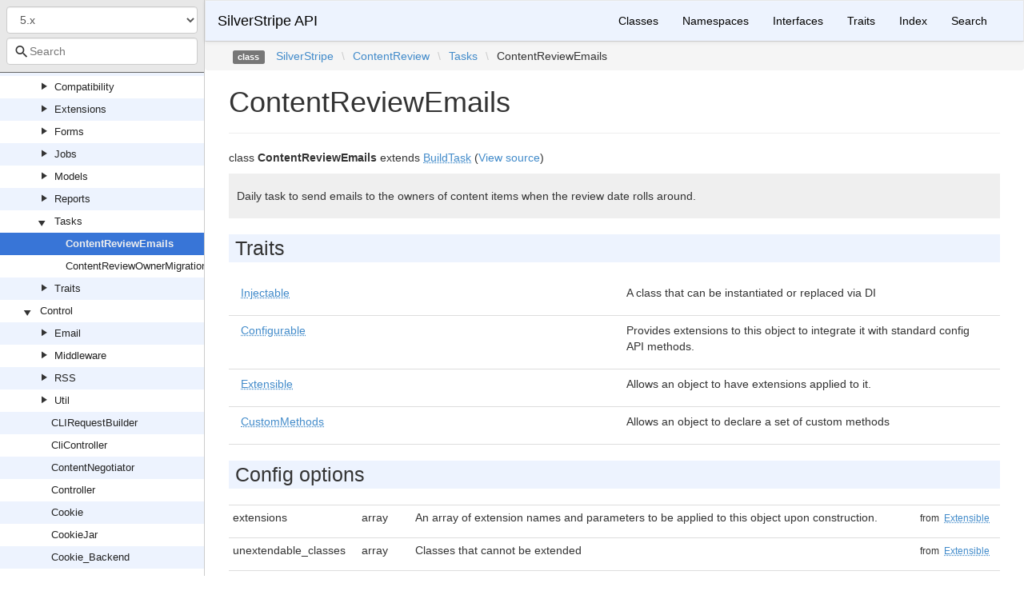

--- FILE ---
content_type: text/html
request_url: https://api.silverstripe.org/5/SilverStripe/ContentReview/Tasks/ContentReviewEmails.html
body_size: 12415
content:
<!DOCTYPE html>
<html lang="">
<head>
    <meta charset="UTF-8" />
    <meta name="robots" content="index, follow, all" />
    <title>SilverStripe\ContentReview\Tasks\ContentReviewEmails | SilverStripe API</title>

            <link rel="stylesheet" type="text/css" href="../../../css/bootstrap.min.css">
        <link rel="stylesheet" type="text/css" href="../../../css/bootstrap-theme.min.css">
        <link rel="stylesheet" type="text/css" href="../../../css/doctum.css">
        <link rel="stylesheet" type="text/css" href="../../../fonts/doctum-font.css">
        <script src="../../../js/jquery-3.5.1.slim.min.js"></script>
        <script async defer src="../../../doctum.js"></script>
        <script async defer src="../../../js/bootstrap.min.js"></script>
        <script async defer src="../../../js/autocomplete.min.js"></script>
        <meta name="MobileOptimized" content="width">
        <meta name="HandheldFriendly" content="true">
        <meta name="viewport" content="width=device-width,initial-scale=1,maximum-scale=1">

        <link rel="search"
          type="application/opensearchdescription+xml"
          href="https://api.silverstripe.org/6/opensearch.xml"
          title="SilverStripe API (6)" />
    <link rel="search"
          type="application/opensearchdescription+xml"
          href="https://api.silverstripe.org/5/opensearch.xml"
          title="SilverStripe API (5)" />
    <link rel="search"
          type="application/opensearchdescription+xml"
          href="https://api.silverstripe.org/4/opensearch.xml"
          title="SilverStripe API (4)" />
    <link rel="search"
          type="application/opensearchdescription+xml"
          href="https://api.silverstripe.org/3/opensearch.xml"
          title="SilverStripe API (3)" />
    </head>

    <body id="class" data-name="class:SilverStripe_ContentReview_Tasks_ContentReviewEmails" data-root-path="../../../" data-search-index-url="../../../doctum-search.json">
            <div id="content">
        <div id="left-column">
                <div id="control-panel">
                    <form action="#">
                <select class="form-control" id="version-switcher" name="version">
                                            <option
                            value="../../../../6/index.html"
                            data-version="6" >6.x</option>
                                            <option
                            value="../../../../5/index.html"
                            data-version="5" selected>5.x</option>
                                            <option
                            value="../../../../4/index.html"
                            data-version="4" >4.x</option>
                                            <option
                            value="../../../../3/index.html"
                            data-version="3" >3.x</option>
                                    </select>
            </form>
                <div class="search-bar hidden" id="search-progress-bar-container">
            <div class="progress">
                <div class="progress-bar" role="progressbar" id="search-progress-bar"
                    aria-valuenow="0" aria-valuemin="0" aria-valuemax="100" style="width: 0%"></div>
            </div>
        </div>
        <form id="search-form" action="../../../search.html">
            <span class="icon icon-search"></span>
            <input name="search"
                   id="doctum-search-auto-complete"
                   class="typeahead form-control"
                   type="search"
                   placeholder="Search"
                   spellcheck="false"
                   autocorrect="off"
                   autocomplete="off"
                   autocapitalize="off">
            <div class="auto-complete-results" id="auto-complete-results"></div>
        </form>
    </div>

                <div id="api-tree"></div>

        </div>
        <div id="right-column">
                <nav id="site-nav" class="navbar navbar-default" role="navigation">
        <div class="container-fluid">
            <div class="navbar-header">
                <button type="button" class="navbar-toggle" data-toggle="collapse" data-target="#navbar-elements">
                    <span class="sr-only">Toggle navigation</span>
                    <span class="icon-bar"></span>
                    <span class="icon-bar"></span>
                    <span class="icon-bar"></span>
                </button>
                <a class="navbar-brand" href="../../../index.html">SilverStripe API</a>
            </div>
            <div class="collapse navbar-collapse" id="navbar-elements">
                <ul class="nav navbar-nav">
                                        <li role="presentation" class="dropdown visible-xs-block visible-sm-block">
                        <a class="dropdown-toggle" data-toggle="dropdown" href="#"
                            role="button" aria-haspopup="true" aria-expanded="false">Versions&nbsp;<span class="caret"></span>
                        </a>
                        <ul class="dropdown-menu">
                        <li ><a href="../../../../6/index.html" data-version="6">6.x</a></li>
                        <li class="active"><a href="../../../../5/index.html" data-version="5">5.x</a></li>
                        <li ><a href="../../../../4/index.html" data-version="4">4.x</a></li>
                        <li ><a href="../../../../3/index.html" data-version="3">3.x</a></li>
                        </ul>
                    </li>
                    <li><a href="../../../classes.html">Classes</a></li>
                    <li><a href="../../../namespaces.html">Namespaces</a></li>
                    <li><a href="../../../interfaces.html">Interfaces</a></li>
                    <li><a href="../../../traits.html">Traits</a></li>
                    <li><a href="../../../doc-index.html">Index</a></li>
                    <li><a href="../../../search.html">Search</a></li>
                </ul>
            </div>
        </div>
    </nav>

                        <div class="namespace-breadcrumbs">
            <ol class="breadcrumb">
                <li><span class="label label-default">class</span></li>
                        <li><a href="../../../SilverStripe.html">SilverStripe</a></li><li class="backslash">\</li><li><a href="../../../SilverStripe/ContentReview.html">ContentReview</a></li><li class="backslash">\</li><li><a href="../../../SilverStripe/ContentReview/Tasks.html">Tasks</a></li><li class="backslash">\</li><li>ContentReviewEmails</li>
            </ol>
        </div>
                <div id="page-content">
    <div class="page-header">
        <h1>ContentReviewEmails    
            </h1>
    </div>

    
    <p>        class
    <strong>ContentReviewEmails</strong>        extends <a href="../../../SilverStripe/Dev/BuildTask.html"><abbr title="SilverStripe\Dev\BuildTask">BuildTask</abbr></a>        (<a href="https://github.com/silverstripe/silverstripe-contentreview/blob/5/src/Tasks/ContentReviewEmails.php">View source</a>)
</p>

        
    
        

            <div class="description">
            <p><p>Daily task to send emails to the owners of content items when the review date rolls around.</p></p>                    </div>
            
                <h2>Traits</h2>

        
    <div class="container-fluid underlined">
                    <div class="row">
                <div class="col-md-6">
                    <a href="../../../SilverStripe/Core/Injector/Injectable.html"><abbr title="SilverStripe\Core\Injector\Injectable">Injectable</abbr></a>    </div>
                <div class="col-md-6"><p>A class that can be instantiated or replaced via DI</p></div>
            </div>
                    <div class="row">
                <div class="col-md-6">
                    <a href="../../../SilverStripe/Core/Config/Configurable.html"><abbr title="SilverStripe\Core\Config\Configurable">Configurable</abbr></a>    </div>
                <div class="col-md-6"><p>Provides extensions to this object to integrate it with standard config API methods.</p></div>
            </div>
                    <div class="row">
                <div class="col-md-6">
                    <a href="../../../SilverStripe/Core/Extensible.html"><abbr title="SilverStripe\Core\Extensible">Extensible</abbr></a>    </div>
                <div class="col-md-6"><p>Allows an object to have extensions applied to it.</p></div>
            </div>
                    <div class="row">
                <div class="col-md-6">
                    <a href="../../../SilverStripe/Core/CustomMethods.html"><abbr title="SilverStripe\Core\CustomMethods">CustomMethods</abbr></a>    </div>
                <div class="col-md-6"><p>Allows an object to declare a set of custom methods</p></div>
            </div>
            </div>
    
    
                <h2>Config options</h2>    <table class="table table-condensed">
                    <tr id="property_extensions">
                <td>extensions</td>
                <td class="type">array</td>
                <td class="last"><p>An array of extension names and parameters to be applied to this object upon construction.</p></td>
                <td><small>from&nbsp;<a href="../../../SilverStripe/Core/Extensible.html#property_extensions">
<abbr title="SilverStripe\Core\Extensible">Extensible</abbr></a></small></td>
            </tr>
                    <tr id="property_unextendable_classes">
                <td>unextendable_classes</td>
                <td class="type">array</td>
                <td class="last"><p>Classes that cannot be extended</p></td>
                <td><small>from&nbsp;<a href="../../../SilverStripe/Core/Extensible.html#property_unextendable_classes">
<abbr title="SilverStripe\Core\Extensible">Extensible</abbr></a></small></td>
            </tr>
                    <tr id="property_segment">
                <td>segment</td>
                <td class="type">string</td>
                <td class="last"><p>Set a custom url segment (to follow dev/tasks/)</p></td>
                <td><small>from&nbsp;<a href="../../../SilverStripe/Dev/BuildTask.html#property_segment">
<abbr title="SilverStripe\Dev\BuildTask">BuildTask</abbr></a></small></td>
            </tr>
                    <tr id="property_is_enabled">
                <td>is_enabled</td>
                <td class="type">bool|null</td>
                <td class="last"><p>Make this non-nullable and change this to <code>bool</code> in CMS6 with a value of <code>true</code></p></td>
                <td><small>from&nbsp;<a href="../../../SilverStripe/Dev/BuildTask.html#property_is_enabled">
<abbr title="SilverStripe\Dev\BuildTask">BuildTask</abbr></a></small></td>
            </tr>
            </table>

        
            <h2>Properties</h2>

            <table class="table table-condensed">
                                                        <tr>
                <td id="property_extra_methods">
                                                            protected                                        static                                                                                                    
                                    </td>
                                <td class="type"> array </td>
                                <td>$extra_methods</td>
                <td class="last"><p>Custom method sources</p></td>
                <td><small>from&nbsp;<a href="../../../SilverStripe/Core/CustomMethods.html#property_extra_methods">
<abbr title="SilverStripe\Core\CustomMethods">CustomMethods</abbr></a></small></td>
            </tr>
                                                                                            <tr>
                <td id="property_extra_method_registers">
                                                            protected                                                                                                                                            
                                    </td>
                                <td class="type"> array </td>
                                <td>$extra_method_registers</td>
                <td class="last"><p>Name of methods to invoke by defineMethods for this instance</p></td>
                <td><small>from&nbsp;<a href="../../../SilverStripe/Core/CustomMethods.html#property_extra_method_registers">
<abbr title="SilverStripe\Core\CustomMethods">CustomMethods</abbr></a></small></td>
            </tr>
                                                                                            <tr>
                <td id="property_built_in_methods">
                                                            protected                                        static                                                                                                    
                                    </td>
                                <td class="type"> array </td>
                                <td>$built_in_methods</td>
                <td class="last"><p>Non-custom public methods.</p></td>
                <td><small>from&nbsp;<a href="../../../SilverStripe/Core/CustomMethods.html#property_built_in_methods">
<abbr title="SilverStripe\Core\CustomMethods">CustomMethods</abbr></a></small></td>
            </tr>
                                                                                                                                                                                    <tr>
                <td id="property_extension_instances">
                                                            protected                                                                                                                                            
                                    </td>
                                <td class="type"> <a href="../../../SilverStripe/Core/Extension.html"><abbr title="SilverStripe\Core\Extension">Extension</abbr></a>[] </td>
                                <td>$extension_instances</td>
                <td class="last"></td>
                <td><small>from&nbsp;<a href="../../../SilverStripe/Core/Extensible.html#property_extension_instances">
<abbr title="SilverStripe\Core\Extensible">Extensible</abbr></a></small></td>
            </tr>
                                                                                            <tr>
                <td id="property_beforeExtendCallbacks">
                                                            protected                                                                                                                                            
                                    </td>
                                <td class="type"> <abbr title="SilverStripe\Core\callable[]">callable[]</abbr>[] </td>
                                <td>$beforeExtendCallbacks</td>
                <td class="last"><p>List of callbacks to call prior to extensions having extend called on them,
each grouped by methodName.</p></td>
                <td><small>from&nbsp;<a href="../../../SilverStripe/Core/Extensible.html#property_beforeExtendCallbacks">
<abbr title="SilverStripe\Core\Extensible">Extensible</abbr></a></small></td>
            </tr>
                                                                                            <tr>
                <td id="property_afterExtendCallbacks">
                                                            protected                                                                                                                                            
                                    </td>
                                <td class="type"> <abbr title="SilverStripe\Core\callable[]">callable[]</abbr>[] </td>
                                <td>$afterExtendCallbacks</td>
                <td class="last"><p>List of callbacks to call after extensions having extend called on them,
each grouped by methodName.</p></td>
                <td><small>from&nbsp;<a href="../../../SilverStripe/Core/Extensible.html#property_afterExtendCallbacks">
<abbr title="SilverStripe\Core\Extensible">Extensible</abbr></a></small></td>
            </tr>
                                                                                                                                                                                    <tr>
                <td id="property_enabled">
                                                            protected                                                                                                    <span class="label label-danger">deprecated</span>                                        
                                    </td>
                                <td class="type"> bool </td>
                                <td>$enabled</td>
                <td class="last"></td>
                <td><small>from&nbsp;<a href="../../../SilverStripe/Dev/BuildTask.html#property_enabled">
<abbr title="SilverStripe\Dev\BuildTask">BuildTask</abbr></a></small></td>
            </tr>
                                                                                            <tr>
                <td id="property_title">
                                                            protected                                                                                                                                            
                                    </td>
                                <td class="type"> string </td>
                                <td>$title</td>
                <td class="last"></td>
                <td><small>from&nbsp;<a href="../../../SilverStripe/Dev/BuildTask.html#property_title">
<abbr title="SilverStripe\Dev\BuildTask">BuildTask</abbr></a></small></td>
            </tr>
                                                                                            <tr>
                <td id="property_description">
                                                            protected                                                                                                    <span class="label label-danger">deprecated</span>                                        
                                    </td>
                                <td class="type"> string </td>
                                <td>$description</td>
                <td class="last"></td>
                <td><small>from&nbsp;<a href="../../../SilverStripe/Dev/BuildTask.html#property_description">
<abbr title="SilverStripe\Dev\BuildTask">BuildTask</abbr></a></small></td>
            </tr>
                                                </table>

    
            <h2>Methods</h2>

            <div class="container-fluid underlined">
                    <div class="row">
                                <div class="col-md-1">
                    public                                                            static&nbsp;                </div>
                <div class="col-md-1 type">
                    <a href="../../../SilverStripe/Core/Injector/Injectable.html"><abbr title="SilverStripe\Core\Injector\Injectable">Injectable</abbr></a>
                </div>
                                <div class="col-md-8">
                    <a href="#method_create">create</a>(mixed ...$args)
        
                                            <p><p>An implementation of the factory method, allows you to create an instance of a class</p></p>                </div>
                <div class="col-md-2"><small>from&nbsp;<a href="../../../SilverStripe/Core/Injector/Injectable.html#method_create">
<abbr title="SilverStripe\Core\Injector\Injectable">Injectable</abbr></a></small></div>
            </div>
                    <div class="row">
                                <div class="col-md-1">
                    public                                                            static&nbsp;                </div>
                <div class="col-md-1 type">
                    <a href="../../../SilverStripe/Core/Injector/Injectable.html"><abbr title="SilverStripe\Core\Injector\Injectable">Injectable</abbr></a>
                </div>
                                <div class="col-md-8">
                    <a href="#method_singleton">singleton</a>(string $class = null)
        
                                            <p><p>Creates a class instance by the &quot;singleton&quot; design pattern.</p></p>                </div>
                <div class="col-md-2"><small>from&nbsp;<a href="../../../SilverStripe/Core/Injector/Injectable.html#method_singleton">
<abbr title="SilverStripe\Core\Injector\Injectable">Injectable</abbr></a></small></div>
            </div>
                    <div class="row">
                                <div class="col-md-1">
                    public                                                            static&nbsp;                </div>
                <div class="col-md-1 type">
                    <a href="../../../SilverStripe/Core/Config/Config_ForClass.html"><abbr title="SilverStripe\Core\Config\Config_ForClass">Config_ForClass</abbr></a>
                </div>
                                <div class="col-md-8">
                    <a href="#method_config">config</a>()
        
                                            <p><p>Get a configuration accessor for this class. Short hand for Config::inst()-&gt;get($this-&gt;class, .....).</p></p>                </div>
                <div class="col-md-2"><small>from&nbsp;<a href="../../../SilverStripe/Core/Config/Configurable.html#method_config">
<abbr title="SilverStripe\Core\Config\Configurable">Configurable</abbr></a></small></div>
            </div>
                    <div class="row">
                                <div class="col-md-1">
                    public                                                                            </div>
                <div class="col-md-1 type">
                    mixed
                </div>
                                <div class="col-md-8">
                    <a href="#method_uninherited">uninherited</a>(string $name)
        
                                            <p><p>Gets the uninherited value for the given config option</p></p>                </div>
                <div class="col-md-2"><small>from&nbsp;<a href="../../../SilverStripe/Core/Config/Configurable.html#method_uninherited">
<abbr title="SilverStripe\Core\Config\Configurable">Configurable</abbr></a></small></div>
            </div>
                    <div class="row">
                                <div class="col-md-1">
                    public                                                                            </div>
                <div class="col-md-1 type">
                    mixed
                </div>
                                <div class="col-md-8">
                    <a href="#method___call">__call</a>(string $method, array $arguments)
        
                                            <p><p>Attempts to locate and call a method dynamically added to a class at runtime if a default cannot be located</p></p>                </div>
                <div class="col-md-2"><small>from&nbsp;<a href="../../../SilverStripe/Core/CustomMethods.html#method___call">
<abbr title="SilverStripe\Core\CustomMethods">CustomMethods</abbr></a></small></div>
            </div>
                    <div class="row">
                                <div class="col-md-1">
                                        protected                                                        </div>
                <div class="col-md-1 type">
                    
                </div>
                                <div class="col-md-8">
                    <a href="#method_defineMethods">defineMethods</a>()
        
                                            <p><p>Adds any methods from Extension instances attached to this object.</p></p>                </div>
                <div class="col-md-2"><small>from&nbsp;<a href="../../../SilverStripe/Core/CustomMethods.html#method_defineMethods">
<abbr title="SilverStripe\Core\CustomMethods">CustomMethods</abbr></a></small></div>
            </div>
                    <div class="row">
                                <div class="col-md-1">
                                        protected                                                        </div>
                <div class="col-md-1 type">
                    
                </div>
                                <div class="col-md-8">
                    <a href="#method_registerExtraMethodCallback">registerExtraMethodCallback</a>(string $name, callable $callback)
        
                                            <p><p>Register an callback to invoke that defines extra methods</p></p>                </div>
                <div class="col-md-2"><small>from&nbsp;<a href="../../../SilverStripe/Core/CustomMethods.html#method_registerExtraMethodCallback">
<abbr title="SilverStripe\Core\CustomMethods">CustomMethods</abbr></a></small></div>
            </div>
                    <div class="row">
                                <div class="col-md-1">
                    public                                                                            </div>
                <div class="col-md-1 type">
                    bool
                </div>
                                <div class="col-md-8">
                    <a href="#method_hasMethod">hasMethod</a>(string $method)
        
                                            <p><p>Return TRUE if a method exists on this object</p></p>                </div>
                <div class="col-md-2"><small>from&nbsp;<a href="../../../SilverStripe/Core/CustomMethods.html#method_hasMethod">
<abbr title="SilverStripe\Core\CustomMethods">CustomMethods</abbr></a></small></div>
            </div>
                    <div class="row">
                                <div class="col-md-1">
                                        protected                                                        </div>
                <div class="col-md-1 type">
                    bool
                </div>
                                <div class="col-md-8">
                    <a href="#method_hasCustomMethod">hasCustomMethod</a>($method)
        
                                            <p><p>Determines if a custom method with this name is defined.</p></p>                </div>
                <div class="col-md-2"><small>from&nbsp;<a href="../../../SilverStripe/Core/CustomMethods.html#method_hasCustomMethod">
<abbr title="SilverStripe\Core\CustomMethods">CustomMethods</abbr></a></small></div>
            </div>
                    <div class="row">
                                <div class="col-md-1">
                                        protected                                                        </div>
                <div class="col-md-1 type">
                    array
                </div>
                                <div class="col-md-8">
                    <a href="#method_getExtraMethodConfig">getExtraMethodConfig</a>(string $method)
        
                                            <p><p>Get meta-data details on a named method</p></p>                </div>
                <div class="col-md-2"><small>from&nbsp;<a href="../../../SilverStripe/Core/CustomMethods.html#method_getExtraMethodConfig">
<abbr title="SilverStripe\Core\CustomMethods">CustomMethods</abbr></a></small></div>
            </div>
                    <div class="row">
                                <div class="col-md-1">
                    public                                                                            </div>
                <div class="col-md-1 type">
                    array
                </div>
                                <div class="col-md-8">
                    <a href="#method_allMethodNames">allMethodNames</a>(bool $custom = false)
        
                                            <p><p>Return the names of all the methods available on this object</p></p>                </div>
                <div class="col-md-2"><small>from&nbsp;<a href="../../../SilverStripe/Core/CustomMethods.html#method_allMethodNames">
<abbr title="SilverStripe\Core\CustomMethods">CustomMethods</abbr></a></small></div>
            </div>
                    <div class="row">
                                <div class="col-md-1">
                                        protected                                        static&nbsp;                </div>
                <div class="col-md-1 type">
                    array
                </div>
                                <div class="col-md-8">
                    <a href="#method_findBuiltInMethods">findBuiltInMethods</a>(string|object $class = null)
        
                                            <p><p>Get all public built in methods for this class</p></p>                </div>
                <div class="col-md-2"><small>from&nbsp;<a href="../../../SilverStripe/Core/CustomMethods.html#method_findBuiltInMethods">
<abbr title="SilverStripe\Core\CustomMethods">CustomMethods</abbr></a></small></div>
            </div>
                    <div class="row">
                                <div class="col-md-1">
                                        protected                                                        </div>
                <div class="col-md-1 type">
                    array
                </div>
                                <div class="col-md-8">
                    <a href="#method_findMethodsFrom">findMethodsFrom</a>(object $object)
        
                                            <p><p>Find all methods on the given object.</p></p>                </div>
                <div class="col-md-2"><small>from&nbsp;<a href="../../../SilverStripe/Core/CustomMethods.html#method_findMethodsFrom">
<abbr title="SilverStripe\Core\CustomMethods">CustomMethods</abbr></a></small></div>
            </div>
                    <div class="row">
                                <div class="col-md-1">
                                        protected                                                        </div>
                <div class="col-md-1 type">
                    
                </div>
                                <div class="col-md-8">
                    <a href="#method_addMethodsFrom">addMethodsFrom</a>(string $property, string|int $index = null)
        
                                            <p><p>Add all the methods from an object property.</p></p>                </div>
                <div class="col-md-2"><small>from&nbsp;<a href="../../../SilverStripe/Core/CustomMethods.html#method_addMethodsFrom">
<abbr title="SilverStripe\Core\CustomMethods">CustomMethods</abbr></a></small></div>
            </div>
                    <div class="row">
                                <div class="col-md-1">
                                        protected                                                        </div>
                <div class="col-md-1 type">
                    
                </div>
                                <div class="col-md-8">
                    <a href="#method_removeMethodsFrom">removeMethodsFrom</a>(string $property, string|int $index = null)
        
                                            <p><p>Add all the methods from an object property (which is an Extension) to this object.</p></p>                </div>
                <div class="col-md-2"><small>from&nbsp;<a href="../../../SilverStripe/Core/CustomMethods.html#method_removeMethodsFrom">
<abbr title="SilverStripe\Core\CustomMethods">CustomMethods</abbr></a></small></div>
            </div>
                    <div class="row">
                                <div class="col-md-1">
                                        protected                                                        </div>
                <div class="col-md-1 type">
                    
                </div>
                                <div class="col-md-8">
                    <a href="#method_addWrapperMethod">addWrapperMethod</a>(string $method, string $wrap)
        
                                            <p><p>Add a wrapper method - a method which points to another method with a different name. For example, Thumbnail(x)
can be wrapped to generateThumbnail(x)</p></p>                </div>
                <div class="col-md-2"><small>from&nbsp;<a href="../../../SilverStripe/Core/CustomMethods.html#method_addWrapperMethod">
<abbr title="SilverStripe\Core\CustomMethods">CustomMethods</abbr></a></small></div>
            </div>
                    <div class="row">
                                <div class="col-md-1">
                                        protected                                                        </div>
                <div class="col-md-1 type">
                    
                </div>
                                <div class="col-md-8">
                    <a href="#method_addCallbackMethod">addCallbackMethod</a>(string $method, callable $callback)
        
                                            <p><p>Add callback as a method.</p></p>                </div>
                <div class="col-md-2"><small>from&nbsp;<a href="../../../SilverStripe/Core/CustomMethods.html#method_addCallbackMethod">
<abbr title="SilverStripe\Core\CustomMethods">CustomMethods</abbr></a></small></div>
            </div>
                    <div class="row">
                                <div class="col-md-1">
                                        protected                                                        </div>
                <div class="col-md-1 type">
                    
                </div>
                                <div class="col-md-8">
                    <a href="#method_beforeExtending">beforeExtending</a>(string $method, callable $callback)
        
                                            <p><p>Allows user code to hook into Object::extend prior to control
being delegated to extensions. Each callback will be reset
once called.</p></p>                </div>
                <div class="col-md-2"><small>from&nbsp;<a href="../../../SilverStripe/Core/Extensible.html#method_beforeExtending">
<abbr title="SilverStripe\Core\Extensible">Extensible</abbr></a></small></div>
            </div>
                    <div class="row">
                                <div class="col-md-1">
                                        protected                                                        </div>
                <div class="col-md-1 type">
                    
                </div>
                                <div class="col-md-8">
                    <a href="#method_afterExtending">afterExtending</a>(string $method, callable $callback)
        
                                            <p><p>Allows user code to hook into Object::extend after control
being delegated to extensions. Each callback will be reset
once called.</p></p>                </div>
                <div class="col-md-2"><small>from&nbsp;<a href="../../../SilverStripe/Core/Extensible.html#method_afterExtending">
<abbr title="SilverStripe\Core\Extensible">Extensible</abbr></a></small></div>
            </div>
                    <div class="row">
                                <div class="col-md-1">
                                        protected                                                        </div>
                <div class="col-md-1 type">
                    
                </div>
                                <div class="col-md-8">
                    <a href="#method_defineExtensionMethods">defineExtensionMethods</a>()
        
                                            <p><p>Adds any methods from Extension instances attached to this object.</p></p>                </div>
                <div class="col-md-2"><small>from&nbsp;<a href="../../../SilverStripe/Core/Extensible.html#method_defineExtensionMethods">
<abbr title="SilverStripe\Core\Extensible">Extensible</abbr></a></small></div>
            </div>
                    <div class="row">
                                <div class="col-md-1">
                    public                                                            static&nbsp;                </div>
                <div class="col-md-1 type">
                    bool
                </div>
                                <div class="col-md-8">
                    <a href="#method_add_extension">add_extension</a>(string $classOrExtension, string $extension = null)
        
                                            <p><p>Add an extension to a specific class.</p></p>                </div>
                <div class="col-md-2"><small>from&nbsp;<a href="../../../SilverStripe/Core/Extensible.html#method_add_extension">
<abbr title="SilverStripe\Core\Extensible">Extensible</abbr></a></small></div>
            </div>
                    <div class="row">
                                <div class="col-md-1">
                    public                                                            static&nbsp;                </div>
                <div class="col-md-1 type">
                    
                </div>
                                <div class="col-md-8">
                    <a href="#method_remove_extension">remove_extension</a>(string $extension)
        
                                            <p><p>Remove an extension from a class.</p></p>                </div>
                <div class="col-md-2"><small>from&nbsp;<a href="../../../SilverStripe/Core/Extensible.html#method_remove_extension">
<abbr title="SilverStripe\Core\Extensible">Extensible</abbr></a></small></div>
            </div>
                    <div class="row">
                                <div class="col-md-1">
                    public                                                            static&nbsp;                </div>
                <div class="col-md-1 type">
                    array
                </div>
                                <div class="col-md-8">
                    <a href="#method_get_extensions">get_extensions</a>(string $class = null, bool $includeArgumentString = false)
        
                                            <p class="no-description">No description</p>
                                    </div>
                <div class="col-md-2"><small>from&nbsp;<a href="../../../SilverStripe/Core/Extensible.html#method_get_extensions">
<abbr title="SilverStripe\Core\Extensible">Extensible</abbr></a></small></div>
            </div>
                    <div class="row">
                                <div class="col-md-1">
                    public                                                            static&nbsp;                </div>
                <div class="col-md-1 type">
                    array|null
                </div>
                                <div class="col-md-8">
                    <a href="#method_get_extra_config_sources">get_extra_config_sources</a>(string $class = null)
        
                                            <p><p>Get extra config sources for this class</p></p>                </div>
                <div class="col-md-2"><small>from&nbsp;<a href="../../../SilverStripe/Core/Extensible.html#method_get_extra_config_sources">
<abbr title="SilverStripe\Core\Extensible">Extensible</abbr></a></small></div>
            </div>
                    <div class="row">
                                <div class="col-md-1">
                    public                                                            static&nbsp;                </div>
                <div class="col-md-1 type">
                    bool
                </div>
                                <div class="col-md-8">
                    <a href="#method_has_extension">has_extension</a>(string $classOrExtension, string $requiredExtension = null, bool $strict = false)
        
                                            <p><p>Return TRUE if a class has a specified extension.</p></p>                </div>
                <div class="col-md-2"><small>from&nbsp;<a href="../../../SilverStripe/Core/Extensible.html#method_has_extension">
<abbr title="SilverStripe\Core\Extensible">Extensible</abbr></a></small></div>
            </div>
                    <div class="row">
                                <div class="col-md-1">
                    public                                                                            </div>
                <div class="col-md-1 type">
                    array
                </div>
                                <div class="col-md-8">
                    <a href="#method_invokeWithExtensions">invokeWithExtensions</a>(string $method, mixed ...$arguments)
        
                                            <p><p>Calls a method if available on both this object and all applied Extensions, and then attempts to merge
all results into an array</p></p>                </div>
                <div class="col-md-2"><small>from&nbsp;<a href="../../../SilverStripe/Core/Extensible.html#method_invokeWithExtensions">
<abbr title="SilverStripe\Core\Extensible">Extensible</abbr></a></small></div>
            </div>
                    <div class="row">
                                <div class="col-md-1">
                    public                                                                            </div>
                <div class="col-md-1 type">
                    array
                </div>
                                <div class="col-md-8">
                    <a href="#method_extend">extend</a>(string $method, mixed ...$arguments)
        
                                            <p><p>Run the given function on all of this object's extensions. Note that this method originally returned void, so if
you wanted to return results, you're hosed</p></p>                </div>
                <div class="col-md-2"><small>from&nbsp;<a href="../../../SilverStripe/Core/Extensible.html#method_extend">
<abbr title="SilverStripe\Core\Extensible">Extensible</abbr></a></small></div>
            </div>
                    <div class="row">
                                <div class="col-md-1">
                    public                                                                            </div>
                <div class="col-md-1 type">
                    <a href="../../../SilverStripe/Core/Extension.html"><abbr title="SilverStripe\Core\Extension">Extension</abbr></a>|null
                </div>
                                <div class="col-md-8">
                    <a href="#method_getExtensionInstance">getExtensionInstance</a>(string $extension)
        
                                            <p><p>Get an extension instance attached to this object by name.</p></p>                </div>
                <div class="col-md-2"><small>from&nbsp;<a href="../../../SilverStripe/Core/Extensible.html#method_getExtensionInstance">
<abbr title="SilverStripe\Core\Extensible">Extensible</abbr></a></small></div>
            </div>
                    <div class="row">
                                <div class="col-md-1">
                    public                                                                            </div>
                <div class="col-md-1 type">
                    bool
                </div>
                                <div class="col-md-8">
                    <a href="#method_hasExtension">hasExtension</a>(string $extension)
        
                                            <p><p>Returns TRUE if this object instance has a specific extension applied
in $extension_instances. Extension instances are initialized
at constructor time, meaning if you use add_extension()
afterwards, the added extension will just be added to new instances
of the extended class. Use the static method has_extension()
to check if a class (not an instance) has a specific extension.</p></p>                </div>
                <div class="col-md-2"><small>from&nbsp;<a href="../../../SilverStripe/Core/Extensible.html#method_hasExtension">
<abbr title="SilverStripe\Core\Extensible">Extensible</abbr></a></small></div>
            </div>
                    <div class="row">
                                <div class="col-md-1">
                    public                                                                            </div>
                <div class="col-md-1 type">
                    <a href="../../../SilverStripe/Core/Extension.html"><abbr title="SilverStripe\Core\Extension">Extension</abbr></a>[]
                </div>
                                <div class="col-md-8">
                    <a href="#method_getExtensionInstances">getExtensionInstances</a>()
        
                                            <p><p>Get all extension instances for this specific object instance.</p></p>                </div>
                <div class="col-md-2"><small>from&nbsp;<a href="../../../SilverStripe/Core/Extensible.html#method_getExtensionInstances">
<abbr title="SilverStripe\Core\Extensible">Extensible</abbr></a></small></div>
            </div>
                    <div class="row">
                                <div class="col-md-1">
                    public                                                                            </div>
                <div class="col-md-1 type">
                    
                </div>
                                <div class="col-md-8">
                    <a href="#method___construct">__construct</a>()
        
                                            <p class="no-description">No description</p>
                                    </div>
                <div class="col-md-2"><small>from&nbsp;<a href="../../../SilverStripe/Dev/BuildTask.html#method___construct">
<abbr title="SilverStripe\Dev\BuildTask">BuildTask</abbr></a></small></div>
            </div>
                    <div class="row">
                                <div class="col-md-1">
                    public                                                                            </div>
                <div class="col-md-1 type">
                    void
                </div>
                                <div class="col-md-8">
                    <a href="#method_run">run</a>(<a href="../../../SilverStripe/Control/HTTPRequest.html"><abbr title="SilverStripe\Control\HTTPRequest">HTTPRequest</abbr></a> $request)
        
                                            <p class="no-description">No description</p>
                                    </div>
                <div class="col-md-2"></div>
            </div>
                    <div class="row">
                                <div class="col-md-1">
                    public                                                                            </div>
                <div class="col-md-1 type">
                    bool
                </div>
                                <div class="col-md-8">
                    <a href="#method_isEnabled">isEnabled</a>()
        
                                            <p class="no-description">No description</p>
                                    </div>
                <div class="col-md-2"><small>from&nbsp;<a href="../../../SilverStripe/Dev/BuildTask.html#method_isEnabled">
<abbr title="SilverStripe\Dev\BuildTask">BuildTask</abbr></a></small></div>
            </div>
                    <div class="row">
                                <div class="col-md-1">
                    public                                                                            </div>
                <div class="col-md-1 type">
                    string
                </div>
                                <div class="col-md-8">
                    <a href="#method_getTitle">getTitle</a>()
        
                                            <p class="no-description">No description</p>
                                    </div>
                <div class="col-md-2"><small>from&nbsp;<a href="../../../SilverStripe/Dev/BuildTask.html#method_getTitle">
<abbr title="SilverStripe\Dev\BuildTask">BuildTask</abbr></a></small></div>
            </div>
                    <div class="row">
                                <div class="col-md-1">
                    public                                                                            </div>
                <div class="col-md-1 type">
                    string
                </div>
                                <div class="col-md-8">
                    <a href="#method_getDescription">getDescription</a>()
        <small><span class="label label-danger">deprecated</span></small>
                                            <p class="no-description">No description</p>
                                    </div>
                <div class="col-md-2"><small>from&nbsp;<a href="../../../SilverStripe/Dev/BuildTask.html#method_getDescription">
<abbr title="SilverStripe\Dev\BuildTask">BuildTask</abbr></a></small></div>
            </div>
                    <div class="row">
                                <div class="col-md-1">
                                        protected                                                        </div>
                <div class="col-md-1 type">
                    array
                </div>
                                <div class="col-md-8">
                    <a href="#method_getOverduePagesForOwners">getOverduePagesForOwners</a>(<a href="../../../SilverStripe/ORM/SS_List.html"><abbr title="SilverStripe\ORM\SS_List">SS_List</abbr></a> $pages)
        
                                            <p class="no-description">No description</p>
                                    </div>
                <div class="col-md-2"></div>
            </div>
                    <div class="row">
                                <div class="col-md-1">
                                        protected                                                        </div>
                <div class="col-md-1 type">
                    
                </div>
                                <div class="col-md-8">
                    <a href="#method_notifyOwner">notifyOwner</a>(int $ownerID, <a href="../../../SilverStripe/ORM/SS_List.html"><abbr title="SilverStripe\ORM\SS_List">SS_List</abbr></a> $pages)
        
                                            <p class="no-description">No description</p>
                                    </div>
                <div class="col-md-2"></div>
            </div>
                    <div class="row">
                                <div class="col-md-1">
                                        protected                                                        </div>
                <div class="col-md-1 type">
                    <abbr title="SilverStripe\ContentReview\Tasks\HTMLText">HTMLText</abbr>
                </div>
                                <div class="col-md-8">
                    <a href="#method_getEmailBody">getEmailBody</a>(<a href="../../../SilverStripe/SiteConfig/SiteConfig.html"><abbr title="SilverStripe\SiteConfig\SiteConfig">SiteConfig</abbr></a> $config, $variables)
        
                                            <p><p>Get string value of HTML body with all variable evaluated.</p></p>                </div>
                <div class="col-md-2"></div>
            </div>
                    <div class="row">
                                <div class="col-md-1">
                                        protected                                                        </div>
                <div class="col-md-1 type">
                    array
                </div>
                                <div class="col-md-8">
                    <a href="#method_getTemplateVariables">getTemplateVariables</a>(<a href="../../../SilverStripe/Security/Member.html"><abbr title="SilverStripe\Security\Member">Member</abbr></a> $recipient, <a href="../../../SilverStripe/SiteConfig/SiteConfig.html"><abbr title="SilverStripe\SiteConfig\SiteConfig">SiteConfig</abbr></a> $config, <a href="../../../SilverStripe/ORM/SS_List.html"><abbr title="SilverStripe\ORM\SS_List">SS_List</abbr></a> $pages)
        
                                            <p><p>Gets list of safe template variables and their values which can be used
in both the static and editable templates.</p></p>                </div>
                <div class="col-md-2"></div>
            </div>
                    <div class="row">
                                <div class="col-md-1">
                                        protected                                                        </div>
                <div class="col-md-1 type">
                    bool
                </div>
                                <div class="col-md-8">
                    <a href="#method_isValidEmail">isValidEmail</a>(string|null $email)
        <small><span class="label label-danger">deprecated</span></small>
                                            <p><p>Check validity of email</p></p>                </div>
                <div class="col-md-2"></div>
            </div>
            </div>


        <h2>Details</h2>

            <div id="method-details">
                    <div class="method-item">
                    <h3 id="method_create">
        <div class="location">in <a href="../../../SilverStripe/Core/Injector/Injectable.html#method_create">
<abbr title="SilverStripe\Core\Injector\Injectable">Injectable</abbr></a> <a href="https://github.com/silverstripe/silverstripe-framework/blob/5/src/Core/Injector/Injectable.php#L26">at line 26</a></div>
        <code>        static            <a href="../../../SilverStripe/Core/Injector/Injectable.html"><abbr title="SilverStripe\Core\Injector\Injectable">Injectable</abbr></a>
    <strong>create</strong>(mixed ...$args)
        </code>
    </h3>
    <div class="details">    
            
    
            

        <div class="method-description">
                            <p><p>An implementation of the factory method, allows you to create an instance of a class</p></p>                <p><p>This method will defer class substitution to the Injector API, which can be customised
via the Config API to declare substitution classes.</p>
<p>This can be called in one of two ways - either calling via the class directly,
or calling on Object and passing the class name as the first parameter. The following
are equivalent:
$list = DataList::create(SiteTree::class);
$list = SiteTree::get();</p></p>        
        </div>
        <div class="tags">
                            <h4>Parameters</h4>

                    <table class="table table-condensed">
                    <tr>
                <td>mixed</td>
                <td>...$args</td>
                <td></td>
            </tr>
            </table>

            
                            <h4>Return Value</h4>

                    <table class="table table-condensed">
        <tr>
            <td><a href="../../../SilverStripe/Core/Injector/Injectable.html"><abbr title="SilverStripe\Core\Injector\Injectable">Injectable</abbr></a></td>
            <td></td>
        </tr>
    </table>

            
            
            
                    </div>
    </div>

            </div>
                    <div class="method-item">
                    <h3 id="method_singleton">
        <div class="location">in <a href="../../../SilverStripe/Core/Injector/Injectable.html#method_singleton">
<abbr title="SilverStripe\Core\Injector\Injectable">Injectable</abbr></a> <a href="https://github.com/silverstripe/silverstripe-framework/blob/5/src/Core/Injector/Injectable.php#L43">at line 43</a></div>
        <code>        static            <a href="../../../SilverStripe/Core/Injector/Injectable.html"><abbr title="SilverStripe\Core\Injector\Injectable">Injectable</abbr></a>
    <strong>singleton</strong>(string $class = null)
        </code>
    </h3>
    <div class="details">    
            
    
            

        <div class="method-description">
                            <p><p>Creates a class instance by the &quot;singleton&quot; design pattern.</p></p>                <p><p>It will always return the same instance for this class,
which can be used for performance reasons and as a simple
way to access instance methods which don't rely on instance
data (e.g. the custom SilverStripe static handling).</p></p>        
        </div>
        <div class="tags">
                            <h4>Parameters</h4>

                    <table class="table table-condensed">
                    <tr>
                <td>string</td>
                <td>$class</td>
                <td><p>Optional classname to create, if the called class should not be used</p></td>
            </tr>
            </table>

            
                            <h4>Return Value</h4>

                    <table class="table table-condensed">
        <tr>
            <td><a href="../../../SilverStripe/Core/Injector/Injectable.html"><abbr title="SilverStripe\Core\Injector\Injectable">Injectable</abbr></a></td>
            <td><p>The singleton instance</p></td>
        </tr>
    </table>

            
            
            
                    </div>
    </div>

            </div>
                    <div class="method-item">
                    <h3 id="method_config">
        <div class="location">in <a href="../../../SilverStripe/Core/Config/Configurable.html#method_config">
<abbr title="SilverStripe\Core\Config\Configurable">Configurable</abbr></a> <a href="https://github.com/silverstripe/silverstripe-framework/blob/5/src/Core/Config/Configurable.php#L18">at line 18</a></div>
        <code>        static            <a href="../../../SilverStripe/Core/Config/Config_ForClass.html"><abbr title="SilverStripe\Core\Config\Config_ForClass">Config_ForClass</abbr></a>
    <strong>config</strong>()
        </code>
    </h3>
    <div class="details">    
            
    
            

        <div class="method-description">
                            <p><p>Get a configuration accessor for this class. Short hand for Config::inst()-&gt;get($this-&gt;class, .....).</p></p>                        
        </div>
        <div class="tags">
            
                            <h4>Return Value</h4>

                    <table class="table table-condensed">
        <tr>
            <td><a href="../../../SilverStripe/Core/Config/Config_ForClass.html"><abbr title="SilverStripe\Core\Config\Config_ForClass">Config_ForClass</abbr></a></td>
            <td></td>
        </tr>
    </table>

            
            
            
                    </div>
    </div>

            </div>
                    <div class="method-item">
                    <h3 id="method_uninherited">
        <div class="location">in <a href="../../../SilverStripe/Core/Config/Configurable.html#method_uninherited">
<abbr title="SilverStripe\Core\Config\Configurable">Configurable</abbr></a> <a href="https://github.com/silverstripe/silverstripe-framework/blob/5/src/Core/Config/Configurable.php#L29">at line 29</a></div>
        <code>                    mixed
    <strong>uninherited</strong>(string $name)
        </code>
    </h3>
    <div class="details">    
            
    
            

        <div class="method-description">
                            <p><p>Gets the uninherited value for the given config option</p></p>                        
        </div>
        <div class="tags">
                            <h4>Parameters</h4>

                    <table class="table table-condensed">
                    <tr>
                <td>string</td>
                <td>$name</td>
                <td></td>
            </tr>
            </table>

            
                            <h4>Return Value</h4>

                    <table class="table table-condensed">
        <tr>
            <td>mixed</td>
            <td></td>
        </tr>
    </table>

            
            
            
                    </div>
    </div>

            </div>
                    <div class="method-item">
                    <h3 id="method___call">
        <div class="location">in <a href="../../../SilverStripe/Core/CustomMethods.html#method___call">
<abbr title="SilverStripe\Core\CustomMethods">CustomMethods</abbr></a> <a href="https://github.com/silverstripe/silverstripe-framework/blob/5/src/Core/CustomMethods.php#L50">at line 50</a></div>
        <code>                    mixed
    <strong>__call</strong>(string $method, array $arguments)
        </code>
    </h3>
    <div class="details">    
            
    
            

        <div class="method-description">
                            <p><p>Attempts to locate and call a method dynamically added to a class at runtime if a default cannot be located</p></p>                <p><p>You can add extra methods to a class using Extensions}, {@link Object::createMethod() or
Object::addWrapperMethod()</p></p>        
        </div>
        <div class="tags">
                            <h4>Parameters</h4>

                    <table class="table table-condensed">
                    <tr>
                <td>string</td>
                <td>$method</td>
                <td></td>
            </tr>
                    <tr>
                <td>array</td>
                <td>$arguments</td>
                <td></td>
            </tr>
            </table>

            
                            <h4>Return Value</h4>

                    <table class="table table-condensed">
        <tr>
            <td>mixed</td>
            <td></td>
        </tr>
    </table>

            
                            <h4>Exceptions</h4>

                    <table class="table table-condensed">
                    <tr>
                <td><a target="_blank" rel="noopener" href="https://www.php.net/BadMethodCallException">BadMethodCallException</a></td>
                <td></td>
            </tr>
            </table>

            
            
                    </div>
    </div>

            </div>
                    <div class="method-item">
                    <h3 id="method_defineMethods">
        <div class="location">in <a href="../../../SilverStripe/Core/CustomMethods.html#method_defineMethods">
<abbr title="SilverStripe\Core\CustomMethods">CustomMethods</abbr></a> <a href="https://github.com/silverstripe/silverstripe-framework/blob/5/src/Core/CustomMethods.php#L116">at line 116</a></div>
        <code>            protected        
    <strong>defineMethods</strong>()
        </code>
    </h3>
    <div class="details">    
            
    
            

        <div class="method-description">
                            <p><p>Adds any methods from Extension instances attached to this object.</p></p>                <p><p>All these methods can then be called directly on the instance (transparently
mapped through __call()}), or called explicitly through {@link extend().</p></p>        
        </div>
        <div class="tags">
            
            
            
            
                    </div>
    </div>

            </div>
                    <div class="method-item">
                    <h3 id="method_registerExtraMethodCallback">
        <div class="location">in <a href="../../../SilverStripe/Core/CustomMethods.html#method_registerExtraMethodCallback">
<abbr title="SilverStripe\Core\CustomMethods">CustomMethods</abbr></a> <a href="https://github.com/silverstripe/silverstripe-framework/blob/5/src/Core/CustomMethods.php#L130">at line 130</a></div>
        <code>            protected        
    <strong>registerExtraMethodCallback</strong>(string $name, callable $callback)
        </code>
    </h3>
    <div class="details">    
            
    
            

        <div class="method-description">
                            <p><p>Register an callback to invoke that defines extra methods</p></p>                        
        </div>
        <div class="tags">
                            <h4>Parameters</h4>

                    <table class="table table-condensed">
                    <tr>
                <td>string</td>
                <td>$name</td>
                <td></td>
            </tr>
                    <tr>
                <td>callable</td>
                <td>$callback</td>
                <td></td>
            </tr>
            </table>

            
            
            
            
                    </div>
    </div>

            </div>
                    <div class="method-item">
                    <h3 id="method_hasMethod">
        <div class="location">in <a href="../../../SilverStripe/Core/CustomMethods.html#method_hasMethod">
<abbr title="SilverStripe\Core\CustomMethods">CustomMethods</abbr></a> <a href="https://github.com/silverstripe/silverstripe-framework/blob/5/src/Core/CustomMethods.php#L148">at line 148</a></div>
        <code>                    bool
    <strong>hasMethod</strong>(string $method)
        </code>
    </h3>
    <div class="details">    
            
    
            

        <div class="method-description">
                            <p><p>Return TRUE if a method exists on this object</p></p>                <p><p>This should be used rather than PHP's inbuild method_exists() as it takes into account methods added via
extensions</p></p>        
        </div>
        <div class="tags">
                            <h4>Parameters</h4>

                    <table class="table table-condensed">
                    <tr>
                <td>string</td>
                <td>$method</td>
                <td></td>
            </tr>
            </table>

            
                            <h4>Return Value</h4>

                    <table class="table table-condensed">
        <tr>
            <td>bool</td>
            <td></td>
        </tr>
    </table>

            
            
            
                    </div>
    </div>

            </div>
                    <div class="method-item">
                    <h3 id="method_hasCustomMethod">
        <div class="location">in <a href="../../../SilverStripe/Core/CustomMethods.html#method_hasCustomMethod">
<abbr title="SilverStripe\Core\CustomMethods">CustomMethods</abbr></a> <a href="https://github.com/silverstripe/silverstripe-framework/blob/5/src/Core/CustomMethods.php#L156">at line 156</a></div>
        <code>            protected        bool
    <strong>hasCustomMethod</strong>($method)
        </code>
    </h3>
    <div class="details">    
            
    
            

        <div class="method-description">
                            <p><p>Determines if a custom method with this name is defined.</p></p>                        
        </div>
        <div class="tags">
                            <h4>Parameters</h4>

                    <table class="table table-condensed">
                    <tr>
                <td></td>
                <td>$method</td>
                <td></td>
            </tr>
            </table>

            
                            <h4>Return Value</h4>

                    <table class="table table-condensed">
        <tr>
            <td>bool</td>
            <td></td>
        </tr>
    </table>

            
            
            
                    </div>
    </div>

            </div>
                    <div class="method-item">
                    <h3 id="method_getExtraMethodConfig">
        <div class="location">in <a href="../../../SilverStripe/Core/CustomMethods.html#method_getExtraMethodConfig">
<abbr title="SilverStripe\Core\CustomMethods">CustomMethods</abbr></a> <a href="https://github.com/silverstripe/silverstripe-framework/blob/5/src/Core/CustomMethods.php#L167">at line 167</a></div>
        <code>            protected        array
    <strong>getExtraMethodConfig</strong>(string $method)
        </code>
    </h3>
    <div class="details">    
            
    
            

        <div class="method-description">
                            <p><p>Get meta-data details on a named method</p></p>                        
        </div>
        <div class="tags">
                            <h4>Parameters</h4>

                    <table class="table table-condensed">
                    <tr>
                <td>string</td>
                <td>$method</td>
                <td></td>
            </tr>
            </table>

            
                            <h4>Return Value</h4>

                    <table class="table table-condensed">
        <tr>
            <td>array</td>
            <td><p>List of custom method details, if defined for this method</p></td>
        </tr>
    </table>

            
            
            
                    </div>
    </div>

            </div>
                    <div class="method-item">
                    <h3 id="method_allMethodNames">
        <div class="location">in <a href="../../../SilverStripe/Core/CustomMethods.html#method_allMethodNames">
<abbr title="SilverStripe\Core\CustomMethods">CustomMethods</abbr></a> <a href="https://github.com/silverstripe/silverstripe-framework/blob/5/src/Core/CustomMethods.php#L187">at line 187</a></div>
        <code>                    array
    <strong>allMethodNames</strong>(bool $custom = false)
        </code>
    </h3>
    <div class="details">    
            
    
            

        <div class="method-description">
                            <p><p>Return the names of all the methods available on this object</p></p>                        
        </div>
        <div class="tags">
                            <h4>Parameters</h4>

                    <table class="table table-condensed">
                    <tr>
                <td>bool</td>
                <td>$custom</td>
                <td><p>include methods added dynamically at runtime</p></td>
            </tr>
            </table>

            
                            <h4>Return Value</h4>

                    <table class="table table-condensed">
        <tr>
            <td>array</td>
            <td><p>Map of method names with lowercase keys</p></td>
        </tr>
    </table>

            
            
            
                    </div>
    </div>

            </div>
                    <div class="method-item">
                    <h3 id="method_findBuiltInMethods">
        <div class="location">in <a href="../../../SilverStripe/Core/CustomMethods.html#method_findBuiltInMethods">
<abbr title="SilverStripe\Core\CustomMethods">CustomMethods</abbr></a> <a href="https://github.com/silverstripe/silverstripe-framework/blob/5/src/Core/CustomMethods.php#L206">at line 206</a></div>
        <code>        static    protected        array
    <strong>findBuiltInMethods</strong>(string|object $class = null)
        </code>
    </h3>
    <div class="details">    
            
    
            

        <div class="method-description">
                            <p><p>Get all public built in methods for this class</p></p>                        
        </div>
        <div class="tags">
                            <h4>Parameters</h4>

                    <table class="table table-condensed">
                    <tr>
                <td>string|object</td>
                <td>$class</td>
                <td><p>Class or instance to query methods from (defaults to static::class)</p></td>
            </tr>
            </table>

            
                            <h4>Return Value</h4>

                    <table class="table table-condensed">
        <tr>
            <td>array</td>
            <td><p>Map of methods with lowercase key name</p></td>
        </tr>
    </table>

            
            
            
                    </div>
    </div>

            </div>
                    <div class="method-item">
                    <h3 id="method_findMethodsFrom">
        <div class="location">in <a href="../../../SilverStripe/Core/CustomMethods.html#method_findMethodsFrom">
<abbr title="SilverStripe\Core\CustomMethods">CustomMethods</abbr></a> <a href="https://github.com/silverstripe/silverstripe-framework/blob/5/src/Core/CustomMethods.php#L231">at line 231</a></div>
        <code>            protected        array
    <strong>findMethodsFrom</strong>(object $object)
        </code>
    </h3>
    <div class="details">    
            
    
            

        <div class="method-description">
                            <p><p>Find all methods on the given object.</p></p>                        
        </div>
        <div class="tags">
                            <h4>Parameters</h4>

                    <table class="table table-condensed">
                    <tr>
                <td>object</td>
                <td>$object</td>
                <td></td>
            </tr>
            </table>

            
                            <h4>Return Value</h4>

                    <table class="table table-condensed">
        <tr>
            <td>array</td>
            <td></td>
        </tr>
    </table>

            
            
            
                    </div>
    </div>

            </div>
                    <div class="method-item">
                    <h3 id="method_addMethodsFrom">
        <div class="location">in <a href="../../../SilverStripe/Core/CustomMethods.html#method_addMethodsFrom">
<abbr title="SilverStripe\Core\CustomMethods">CustomMethods</abbr></a> <a href="https://github.com/silverstripe/silverstripe-framework/blob/5/src/Core/CustomMethods.php#L259">at line 259</a></div>
        <code>            protected        
    <strong>addMethodsFrom</strong>(string $property, string|int $index = null)
        </code>
    </h3>
    <div class="details">    
            
    
            

        <div class="method-description">
                            <p><p>Add all the methods from an object property.</p></p>                        
        </div>
        <div class="tags">
                            <h4>Parameters</h4>

                    <table class="table table-condensed">
                    <tr>
                <td>string</td>
                <td>$property</td>
                <td><p>the property name</p></td>
            </tr>
                    <tr>
                <td>string|int</td>
                <td>$index</td>
                <td><p>an index to use if the property is an array</p></td>
            </tr>
            </table>

            
            
                            <h4>Exceptions</h4>

                    <table class="table table-condensed">
                    <tr>
                <td><a target="_blank" rel="noopener" href="https://www.php.net/InvalidArgumentException">InvalidArgumentException</a></td>
                <td></td>
            </tr>
            </table>

            
            
                    </div>
    </div>

            </div>
                    <div class="method-item">
                    <h3 id="method_removeMethodsFrom">
        <div class="location">in <a href="../../../SilverStripe/Core/CustomMethods.html#method_removeMethodsFrom">
<abbr title="SilverStripe\Core\CustomMethods">CustomMethods</abbr></a> <a href="https://github.com/silverstripe/silverstripe-framework/blob/5/src/Core/CustomMethods.php#L296">at line 296</a></div>
        <code>            protected        
    <strong>removeMethodsFrom</strong>(string $property, string|int $index = null)
        </code>
    </h3>
    <div class="details">    
            
    
            

        <div class="method-description">
                            <p><p>Add all the methods from an object property (which is an Extension) to this object.</p></p>                        
        </div>
        <div class="tags">
                            <h4>Parameters</h4>

                    <table class="table table-condensed">
                    <tr>
                <td>string</td>
                <td>$property</td>
                <td><p>the property name</p></td>
            </tr>
                    <tr>
                <td>string|int</td>
                <td>$index</td>
                <td><p>an index to use if the property is an array</p></td>
            </tr>
            </table>

            
            
            
            
                    </div>
    </div>

            </div>
                    <div class="method-item">
                    <h3 id="method_addWrapperMethod">
        <div class="location">in <a href="../../../SilverStripe/Core/CustomMethods.html#method_addWrapperMethod">
<abbr title="SilverStripe\Core\CustomMethods">CustomMethods</abbr></a> <a href="https://github.com/silverstripe/silverstripe-framework/blob/5/src/Core/CustomMethods.php#L329">at line 329</a></div>
        <code>            protected        
    <strong>addWrapperMethod</strong>(string $method, string $wrap)
        </code>
    </h3>
    <div class="details">    
            
    
            

        <div class="method-description">
                            <p><p>Add a wrapper method - a method which points to another method with a different name. For example, Thumbnail(x)
can be wrapped to generateThumbnail(x)</p></p>                        
        </div>
        <div class="tags">
                            <h4>Parameters</h4>

                    <table class="table table-condensed">
                    <tr>
                <td>string</td>
                <td>$method</td>
                <td><p>the method name to wrap</p></td>
            </tr>
                    <tr>
                <td>string</td>
                <td>$wrap</td>
                <td><p>the method name to wrap to</p></td>
            </tr>
            </table>

            
            
            
            
                    </div>
    </div>

            </div>
                    <div class="method-item">
                    <h3 id="method_addCallbackMethod">
        <div class="location">in <a href="../../../SilverStripe/Core/CustomMethods.html#method_addCallbackMethod">
<abbr title="SilverStripe\Core\CustomMethods">CustomMethods</abbr></a> <a href="https://github.com/silverstripe/silverstripe-framework/blob/5/src/Core/CustomMethods.php#L344">at line 344</a></div>
        <code>            protected        
    <strong>addCallbackMethod</strong>(string $method, callable $callback)
        </code>
    </h3>
    <div class="details">    
            
    
            

        <div class="method-description">
                            <p><p>Add callback as a method.</p></p>                        
        </div>
        <div class="tags">
                            <h4>Parameters</h4>

                    <table class="table table-condensed">
                    <tr>
                <td>string</td>
                <td>$method</td>
                <td><p>Name of method</p></td>
            </tr>
                    <tr>
                <td>callable</td>
                <td>$callback</td>
                <td><p>Callback to invoke.
Note: $this is passed as first parameter to this callback and then $args as array</p></td>
            </tr>
            </table>

            
            
            
            
                    </div>
    </div>

            </div>
                    <div class="method-item">
                    <h3 id="method_beforeExtending">
        <div class="location">in <a href="../../../SilverStripe/Core/Extensible.html#method_beforeExtending">
<abbr title="SilverStripe\Core\Extensible">Extensible</abbr></a> <a href="https://github.com/silverstripe/silverstripe-framework/blob/5/src/Core/Extensible.php#L82">at line 82</a></div>
        <code>            protected        
    <strong>beforeExtending</strong>(string $method, callable $callback)
        </code>
    </h3>
    <div class="details">    
            
    
            

        <div class="method-description">
                            <p><p>Allows user code to hook into Object::extend prior to control
being delegated to extensions. Each callback will be reset
once called.</p></p>                        
        </div>
        <div class="tags">
                            <h4>Parameters</h4>

                    <table class="table table-condensed">
                    <tr>
                <td>string</td>
                <td>$method</td>
                <td><p>The name of the method to hook into</p></td>
            </tr>
                    <tr>
                <td>callable</td>
                <td>$callback</td>
                <td><p>The callback to execute</p></td>
            </tr>
            </table>

            
            
            
            
                    </div>
    </div>

            </div>
                    <div class="method-item">
                    <h3 id="method_afterExtending">
        <div class="location">in <a href="../../../SilverStripe/Core/Extensible.html#method_afterExtending">
<abbr title="SilverStripe\Core\Extensible">Extensible</abbr></a> <a href="https://github.com/silverstripe/silverstripe-framework/blob/5/src/Core/Extensible.php#L98">at line 98</a></div>
        <code>            protected        
    <strong>afterExtending</strong>(string $method, callable $callback)
        </code>
    </h3>
    <div class="details">    
            
    
            

        <div class="method-description">
                            <p><p>Allows user code to hook into Object::extend after control
being delegated to extensions. Each callback will be reset
once called.</p></p>                        
        </div>
        <div class="tags">
                            <h4>Parameters</h4>

                    <table class="table table-condensed">
                    <tr>
                <td>string</td>
                <td>$method</td>
                <td><p>The name of the method to hook into</p></td>
            </tr>
                    <tr>
                <td>callable</td>
                <td>$callback</td>
                <td><p>The callback to execute</p></td>
            </tr>
            </table>

            
            
            
            
                    </div>
    </div>

            </div>
                    <div class="method-item">
                    <h3 id="method_defineExtensionMethods">
        <div class="location">in <a href="../../../SilverStripe/Core/Extensible.html#method_defineExtensionMethods">
<abbr title="SilverStripe\Core\Extensible">Extensible</abbr></a> <a href="https://github.com/silverstripe/silverstripe-framework/blob/5/src/Core/Extensible.php#L121">at line 121</a></div>
        <code>            protected        
    <strong>defineExtensionMethods</strong>()
        </code>
    </h3>
    <div class="details">    
            
    
            

        <div class="method-description">
                            <p><p>Adds any methods from Extension instances attached to this object.</p></p>                <p><p>All these methods can then be called directly on the instance (transparently
mapped through __call()}), or called explicitly through {@link extend().</p></p>        
        </div>
        <div class="tags">
            
            
            
            
                    </div>
    </div>

            </div>
                    <div class="method-item">
                    <h3 id="method_add_extension">
        <div class="location">in <a href="../../../SilverStripe/Core/Extensible.html#method_add_extension">
<abbr title="SilverStripe\Core\Extensible">Extensible</abbr></a> <a href="https://github.com/silverstripe/silverstripe-framework/blob/5/src/Core/Extensible.php#L163">at line 163</a></div>
        <code>        static            bool
    <strong>add_extension</strong>(string $classOrExtension, string $extension = null)
        </code>
    </h3>
    <div class="details">    
            
    
            

        <div class="method-description">
                            <p><p>Add an extension to a specific class.</p></p>                <p><p>The preferred method for adding extensions is through YAML config,
since it avoids autoloading the class, and is easier to override in
more specific configurations.</p>
<p>As an alternative, extensions can be added to a specific class
directly in the Object::$extensions array.
See SiteTree::$extensions for examples.
Keep in mind that the extension will only be applied to new
instances, not existing ones (including all instances created through singleton()).</p></p>        
        </div>
        <div class="tags">
                            <h4>Parameters</h4>

                    <table class="table table-condensed">
                    <tr>
                <td>string</td>
                <td>$classOrExtension</td>
                <td><p>Class that should be extended - has to be a subclass of Object</p></td>
            </tr>
                    <tr>
                <td>string</td>
                <td>$extension</td>
                <td><p>Subclass of Extension with optional parameters
as a string, e.g. &quot;Versioned&quot;</p></td>
            </tr>
            </table>

            
                            <h4>Return Value</h4>

                    <table class="table table-condensed">
        <tr>
            <td>bool</td>
            <td><p>Flag if the extension was added</p></td>
        </tr>
    </table>

            
            
                            <h4>See also</h4>

                    <table class="table table-condensed">
                    <tr>
                <td>
                                            <a href="http://doc.silverstripe.org/framework/en/trunk/reference/dataextension">http://doc.silverstripe.org/framework/en/trunk/reference/dataextension</a>
                                    </td>
                <td></td>
            </tr>
            </table>

            
                    </div>
    </div>

            </div>
                    <div class="method-item">
                    <h3 id="method_remove_extension">
        <div class="location">in <a href="../../../SilverStripe/Core/Extensible.html#method_remove_extension">
<abbr title="SilverStripe\Core\Extensible">Extensible</abbr></a> <a href="https://github.com/silverstripe/silverstripe-framework/blob/5/src/Core/Extensible.php#L222">at line 222</a></div>
        <code>        static            
    <strong>remove_extension</strong>(string $extension)
        </code>
    </h3>
    <div class="details">    
            
    
            

        <div class="method-description">
                            <p><p>Remove an extension from a class.</p></p>                <p><p>Note: This will not remove extensions from parent classes, and must be called
directly on the class assigned the extension.</p>
<p>Keep in mind that this won't revert any datamodel additions
of the extension at runtime, unless its used before the
schema building kicks in (in your _config.php).
Doesn't remove the extension from any Object
instances which are already created, but will have an
effect on new extensions.
Clears any previously created singletons through singleton()
to avoid side-effects from stale extension information.</p></p>        
        </div>
        <div class="tags">
                            <h4>Parameters</h4>

                    <table class="table table-condensed">
                    <tr>
                <td>string</td>
                <td>$extension</td>
                <td><p>class name of an Extension subclass, without parameters</p></td>
            </tr>
            </table>

            
            
            
            
                    </div>
    </div>

            </div>
                    <div class="method-item">
                    <h3 id="method_get_extensions">
        <div class="location">in <a href="../../../SilverStripe/Core/Extensible.html#method_get_extensions">
<abbr title="SilverStripe\Core\Extensible">Extensible</abbr></a> <a href="https://github.com/silverstripe/silverstripe-framework/blob/5/src/Core/Extensible.php#L262">at line 262</a></div>
        <code>        static            array
    <strong>get_extensions</strong>(string $class = null, bool $includeArgumentString = false)
        </code>
    </h3>
    <div class="details">    
            
    
            

        <div class="method-description">
                            <p class="no-description">No description</p>
                    
        </div>
        <div class="tags">
                            <h4>Parameters</h4>

                    <table class="table table-condensed">
                    <tr>
                <td>string</td>
                <td>$class</td>
                <td><p>If omitted, will get extensions for the current class</p></td>
            </tr>
                    <tr>
                <td>bool</td>
                <td>$includeArgumentString</td>
                <td><p>Include the argument string in the return array,
FALSE would return array(&quot;Versioned&quot;), TRUE returns array(&quot;Versioned('Stage','Live')&quot;).</p></td>
            </tr>
            </table>

            
                            <h4>Return Value</h4>

                    <table class="table table-condensed">
        <tr>
            <td>array</td>
            <td><p>Numeric array of either DataExtension class names,
or eval'ed class name strings with constructor arguments.</p></td>
        </tr>
    </table>

            
            
            
                    </div>
    </div>

            </div>
                    <div class="method-item">
                    <h3 id="method_get_extra_config_sources">
        <div class="location">in <a href="../../../SilverStripe/Core/Extensible.html#method_get_extra_config_sources">
<abbr title="SilverStripe\Core\Extensible">Extensible</abbr></a> <a href="https://github.com/silverstripe/silverstripe-framework/blob/5/src/Core/Extensible.php#L296">at line 296</a></div>
        <code>        static            array|null
    <strong>get_extra_config_sources</strong>(string $class = null)
        </code>
    </h3>
    <div class="details">    
            
    
            

        <div class="method-description">
                            <p><p>Get extra config sources for this class</p></p>                        
        </div>
        <div class="tags">
                            <h4>Parameters</h4>

                    <table class="table table-condensed">
                    <tr>
                <td>string</td>
                <td>$class</td>
                <td><p>Name of class. If left null will return for the current class</p></td>
            </tr>
            </table>

            
                            <h4>Return Value</h4>

                    <table class="table table-condensed">
        <tr>
            <td>array|null</td>
            <td></td>
        </tr>
    </table>

            
            
            
                    </div>
    </div>

            </div>
                    <div class="method-item">
                    <h3 id="method_has_extension">
        <div class="location">in <a href="../../../SilverStripe/Core/Extensible.html#method_has_extension">
<abbr title="SilverStripe\Core\Extensible">Extensible</abbr></a> <a href="https://github.com/silverstripe/silverstripe-framework/blob/5/src/Core/Extensible.php#L357">at line 357</a></div>
        <code>        static            bool
    <strong>has_extension</strong>(string $classOrExtension, string $requiredExtension = null, bool $strict = false)
        </code>
    </h3>
    <div class="details">    
            
    
            

        <div class="method-description">
                            <p><p>Return TRUE if a class has a specified extension.</p></p>                <p><p>This supports backwards-compatible format (static Object::has_extension($requiredExtension))
and new format ($object-&gt;has_extension($class, $requiredExtension))</p></p>        
        </div>
        <div class="tags">
                            <h4>Parameters</h4>

                    <table class="table table-condensed">
                    <tr>
                <td>string</td>
                <td>$classOrExtension</td>
                <td><p>Class to check extension for, or the extension name to check
if the second argument is null.</p></td>
            </tr>
                    <tr>
                <td>string</td>
                <td>$requiredExtension</td>
                <td><p>If the first argument is the parent class, this is the extension to check.
If left null, the first parameter will be treated as the extension.</p></td>
            </tr>
                    <tr>
                <td>bool</td>
                <td>$strict</td>
                <td><p>if the extension has to match the required extension and not be a subclass</p></td>
            </tr>
            </table>

            
                            <h4>Return Value</h4>

                    <table class="table table-condensed">
        <tr>
            <td>bool</td>
            <td><p>Flag if the extension exists</p></td>
        </tr>
    </table>

            
            
            
                    </div>
    </div>

            </div>
                    <div class="method-item">
                    <h3 id="method_invokeWithExtensions">
        <div class="location">in <a href="../../../SilverStripe/Core/Extensible.html#method_invokeWithExtensions">
<abbr title="SilverStripe\Core\Extensible">Extensible</abbr></a> <a href="https://github.com/silverstripe/silverstripe-framework/blob/5/src/Core/Extensible.php#L393">at line 393</a></div>
        <code>                    array
    <strong>invokeWithExtensions</strong>(string $method, mixed ...$arguments)
        </code>
    </h3>
    <div class="details">    
            
    
            

        <div class="method-description">
                            <p><p>Calls a method if available on both this object and all applied Extensions, and then attempts to merge
all results into an array</p></p>                        
        </div>
        <div class="tags">
                            <h4>Parameters</h4>

                    <table class="table table-condensed">
                    <tr>
                <td>string</td>
                <td>$method</td>
                <td><p>the method name to call</p></td>
            </tr>
                    <tr>
                <td>mixed</td>
                <td>...$arguments</td>
                <td><p>List of arguments</p></td>
            </tr>
            </table>

            
                            <h4>Return Value</h4>

                    <table class="table table-condensed">
        <tr>
            <td>array</td>
            <td><p>List of results with nulls filtered out</p></td>
        </tr>
    </table>

            
            
            
                    </div>
    </div>

            </div>
                    <div class="method-item">
                    <h3 id="method_extend">
        <div class="location">in <a href="../../../SilverStripe/Core/Extensible.html#method_extend">
<abbr title="SilverStripe\Core\Extensible">Extensible</abbr></a> <a href="https://github.com/silverstripe/silverstripe-framework/blob/5/src/Core/Extensible.php#L422">at line 422</a></div>
        <code>                    array
    <strong>extend</strong>(string $method, mixed ...$arguments)
        </code>
    </h3>
    <div class="details">    
            
    
            

        <div class="method-description">
                            <p><p>Run the given function on all of this object's extensions. Note that this method originally returned void, so if
you wanted to return results, you're hosed</p></p>                <p><p>Currently returns an array, with an index resulting every time the function is called. Only adds returns if
they're not NULL, to avoid bogus results from methods just defined on the parent extension. This is important for
permission-checks through extend, as they use min() to determine if any of the returns is FALSE. As min() doesn't
do type checking, an included NULL return would fail the permission checks.</p>
<p>The extension methods are defined during __construct()} in {@link defineMethods().</p></p>        
        </div>
        <div class="tags">
                            <h4>Parameters</h4>

                    <table class="table table-condensed">
                    <tr>
                <td>string</td>
                <td>$method</td>
                <td><p>the name of the method to call on each extension</p></td>
            </tr>
                    <tr>
                <td>mixed</td>
                <td>...$arguments</td>
                <td></td>
            </tr>
            </table>

            
                            <h4>Return Value</h4>

                    <table class="table table-condensed">
        <tr>
            <td>array</td>
            <td></td>
        </tr>
    </table>

            
            
            
                    </div>
    </div>

            </div>
                    <div class="method-item">
                    <h3 id="method_getExtensionInstance">
        <div class="location">in <a href="../../../SilverStripe/Core/Extensible.html#method_getExtensionInstance">
<abbr title="SilverStripe\Core\Extensible">Extensible</abbr></a> <a href="https://github.com/silverstripe/silverstripe-framework/blob/5/src/Core/Extensible.php#L463">at line 463</a></div>
        <code>                    <a href="../../../SilverStripe/Core/Extension.html"><abbr title="SilverStripe\Core\Extension">Extension</abbr></a>|null
    <strong>getExtensionInstance</strong>(string $extension)
        </code>
    </h3>
    <div class="details">    
            
    
            

        <div class="method-description">
                            <p><p>Get an extension instance attached to this object by name.</p></p>                        
        </div>
        <div class="tags">
                            <h4>Parameters</h4>

                    <table class="table table-condensed">
                    <tr>
                <td>string</td>
                <td>$extension</td>
                <td></td>
            </tr>
            </table>

            
                            <h4>Return Value</h4>

                    <table class="table table-condensed">
        <tr>
            <td><a href="../../../SilverStripe/Core/Extension.html"><abbr title="SilverStripe\Core\Extension">Extension</abbr></a>|null</td>
            <td></td>
        </tr>
    </table>

            
            
            
                    </div>
    </div>

            </div>
                    <div class="method-item">
                    <h3 id="method_hasExtension">
        <div class="location">in <a href="../../../SilverStripe/Core/Extensible.html#method_hasExtension">
<abbr title="SilverStripe\Core\Extensible">Extensible</abbr></a> <a href="https://github.com/silverstripe/silverstripe-framework/blob/5/src/Core/Extensible.php#L492">at line 492</a></div>
        <code>                    bool
    <strong>hasExtension</strong>(string $extension)
        </code>
    </h3>
    <div class="details">    
            
    
            

        <div class="method-description">
                            <p><p>Returns TRUE if this object instance has a specific extension applied
in $extension_instances. Extension instances are initialized
at constructor time, meaning if you use add_extension()
afterwards, the added extension will just be added to new instances
of the extended class. Use the static method has_extension()
to check if a class (not an instance) has a specific extension.</p></p>                <p><p>Caution: Don't use singleton(<class>)-&gt;hasExtension() as it will
give you inconsistent results based on when the singleton was first
accessed.</p></p>        
        </div>
        <div class="tags">
                            <h4>Parameters</h4>

                    <table class="table table-condensed">
                    <tr>
                <td>string</td>
                <td>$extension</td>
                <td><p>Classname of an Extension subclass without parameters</p></td>
            </tr>
            </table>

            
                            <h4>Return Value</h4>

                    <table class="table table-condensed">
        <tr>
            <td>bool</td>
            <td></td>
        </tr>
    </table>

            
            
            
                    </div>
    </div>

            </div>
                    <div class="method-item">
                    <h3 id="method_getExtensionInstances">
        <div class="location">in <a href="../../../SilverStripe/Core/Extensible.html#method_getExtensionInstances">
<abbr title="SilverStripe\Core\Extensible">Extensible</abbr></a> <a href="https://github.com/silverstripe/silverstripe-framework/blob/5/src/Core/Extensible.php#L506">at line 506</a></div>
        <code>                    <a href="../../../SilverStripe/Core/Extension.html"><abbr title="SilverStripe\Core\Extension">Extension</abbr></a>[]
    <strong>getExtensionInstances</strong>()
        </code>
    </h3>
    <div class="details">    
            
    
            

        <div class="method-description">
                            <p><p>Get all extension instances for this specific object instance.</p></p>                <p><p>See get_extensions() to get all applied extension classes
for this class (not the instance).</p>
<p>This method also provides lazy-population of the extension_instances property.</p></p>        
        </div>
        <div class="tags">
            
                            <h4>Return Value</h4>

                    <table class="table table-condensed">
        <tr>
            <td><a href="../../../SilverStripe/Core/Extension.html"><abbr title="SilverStripe\Core\Extension">Extension</abbr></a>[]</td>
            <td><p>Map of DataExtension instances, keyed by classname.</p></td>
        </tr>
    </table>

            
            
            
                    </div>
    </div>

            </div>
                    <div class="method-item">
                    <h3 id="method___construct">
        <div class="location">in <a href="../../../SilverStripe/Dev/BuildTask.html#method___construct">
<abbr title="SilverStripe\Dev\BuildTask">BuildTask</abbr></a> <a href="https://github.com/silverstripe/silverstripe-framework/blob/5/src/Dev/BuildTask.php#L24">at line 24</a></div>
        <code>                    
    <strong>__construct</strong>()
        </code>
    </h3>
    <div class="details">    
            
    
            

        <div class="method-description">
                            <p class="no-description">No description</p>
                    
        </div>
        <div class="tags">
            
            
            
            
                    </div>
    </div>

            </div>
                    <div class="method-item">
                    <h3 id="method_run">
        <div class="location"><a href="https://github.com/silverstripe/silverstripe-contentreview/blob/5/src/Tasks/ContentReviewEmails.php#L32">at line 32</a></div>
        <code>                    void
    <strong>run</strong>(<a href="../../../SilverStripe/Control/HTTPRequest.html"><abbr title="SilverStripe\Control\HTTPRequest">HTTPRequest</abbr></a> $request)
        </code>
    </h3>
    <div class="details">    
            
    
            

        <div class="method-description">
                            <p class="no-description">No description</p>
                    
        </div>
        <div class="tags">
                            <h4>Parameters</h4>

                    <table class="table table-condensed">
                    <tr>
                <td><a href="../../../SilverStripe/Control/HTTPRequest.html"><abbr title="SilverStripe\Control\HTTPRequest">HTTPRequest</abbr></a></td>
                <td>$request</td>
                <td></td>
            </tr>
            </table>

            
                            <h4>Return Value</h4>

                    <table class="table table-condensed">
        <tr>
            <td>void</td>
            <td></td>
        </tr>
    </table>

            
                            <h4>Exceptions</h4>

                    <table class="table table-condensed">
                    <tr>
                <td><a target="_blank" rel="noopener" href="https://www.php.net/RuntimeException">RuntimeException</a></td>
                <td></td>
            </tr>
            </table>

            
            
                    </div>
    </div>

            </div>
                    <div class="method-item">
                    <h3 id="method_isEnabled">
        <div class="location">in <a href="../../../SilverStripe/Dev/BuildTask.html#method_isEnabled">
<abbr title="SilverStripe\Dev\BuildTask">BuildTask</abbr></a> <a href="https://github.com/silverstripe/silverstripe-framework/blob/5/src/Dev/BuildTask.php#L75">at line 75</a></div>
        <code>                    bool
    <strong>isEnabled</strong>()
        </code>
    </h3>
    <div class="details">    
            
    
            

        <div class="method-description">
                            <p class="no-description">No description</p>
                    
        </div>
        <div class="tags">
            
                            <h4>Return Value</h4>

                    <table class="table table-condensed">
        <tr>
            <td>bool</td>
            <td></td>
        </tr>
    </table>

            
            
            
                    </div>
    </div>

            </div>
                    <div class="method-item">
                    <h3 id="method_getTitle">
        <div class="location">in <a href="../../../SilverStripe/Dev/BuildTask.html#method_getTitle">
<abbr title="SilverStripe\Dev\BuildTask">BuildTask</abbr></a> <a href="https://github.com/silverstripe/silverstripe-framework/blob/5/src/Dev/BuildTask.php#L88">at line 88</a></div>
        <code>                    string
    <strong>getTitle</strong>()
        </code>
    </h3>
    <div class="details">    
            
    
            

        <div class="method-description">
                            <p class="no-description">No description</p>
                    
        </div>
        <div class="tags">
            
                            <h4>Return Value</h4>

                    <table class="table table-condensed">
        <tr>
            <td>string</td>
            <td></td>
        </tr>
    </table>

            
            
            
                    </div>
    </div>

            </div>
                    <div class="method-item">
                    <h3 id="method_getDescription">
        <div class="location">in <a href="../../../SilverStripe/Dev/BuildTask.html#method_getDescription">
<abbr title="SilverStripe\Dev\BuildTask">BuildTask</abbr></a> <a href="https://github.com/silverstripe/silverstripe-framework/blob/5/src/Dev/BuildTask.php#L97">at line 97</a></div>
        <code>                    string
    <strong>getDescription</strong>()
        <small><span class="label label-danger">deprecated</span></small></code>
    </h3>
    <div class="details">    
            
            <p>
                <small><span class="label label-danger">deprecated</span></small>
                            <tr>
                    <td>5.4.0</td>
                    <td>Will be replaced with a static method with the same name in a future major release</td>
                </tr>
                    </p>
    
            

        <div class="method-description">
                            <p class="no-description">No description</p>
                    
        </div>
        <div class="tags">
            
                            <h4>Return Value</h4>

                    <table class="table table-condensed">
        <tr>
            <td>string</td>
            <td><p>HTML formatted description</p></td>
        </tr>
    </table>

            
            
            
                    </div>
    </div>

            </div>
                    <div class="method-item">
                    <h3 id="method_getOverduePagesForOwners">
        <div class="location"><a href="https://github.com/silverstripe/silverstripe-contentreview/blob/5/src/Tasks/ContentReviewEmails.php#L76">at line 76</a></div>
        <code>            protected        array
    <strong>getOverduePagesForOwners</strong>(<a href="../../../SilverStripe/ORM/SS_List.html"><abbr title="SilverStripe\ORM\SS_List">SS_List</abbr></a> $pages)
        </code>
    </h3>
    <div class="details">    
            
    
            

        <div class="method-description">
                            <p class="no-description">No description</p>
                    
        </div>
        <div class="tags">
                            <h4>Parameters</h4>

                    <table class="table table-condensed">
                    <tr>
                <td><a href="../../../SilverStripe/ORM/SS_List.html"><abbr title="SilverStripe\ORM\SS_List">SS_List</abbr></a></td>
                <td>$pages</td>
                <td></td>
            </tr>
            </table>

            
                            <h4>Return Value</h4>

                    <table class="table table-condensed">
        <tr>
            <td>array</td>
            <td></td>
        </tr>
    </table>

            
            
            
                    </div>
    </div>

            </div>
                    <div class="method-item">
                    <h3 id="method_notifyOwner">
        <div class="location"><a href="https://github.com/silverstripe/silverstripe-contentreview/blob/5/src/Tasks/ContentReviewEmails.php#L115">at line 115</a></div>
        <code>            protected        
    <strong>notifyOwner</strong>(int $ownerID, <a href="../../../SilverStripe/ORM/SS_List.html"><abbr title="SilverStripe\ORM\SS_List">SS_List</abbr></a> $pages)
        </code>
    </h3>
    <div class="details">    
            
    
            

        <div class="method-description">
                            <p class="no-description">No description</p>
                    
        </div>
        <div class="tags">
                            <h4>Parameters</h4>

                    <table class="table table-condensed">
                    <tr>
                <td>int</td>
                <td>$ownerID</td>
                <td></td>
            </tr>
                    <tr>
                <td><a href="../../../SilverStripe/ORM/SS_List.html"><abbr title="SilverStripe\ORM\SS_List">SS_List</abbr></a></td>
                <td>$pages</td>
                <td></td>
            </tr>
            </table>

            
            
            
            
                    </div>
    </div>

            </div>
                    <div class="method-item">
                    <h3 id="method_getEmailBody">
        <div class="location"><a href="https://github.com/silverstripe/silverstripe-contentreview/blob/5/src/Tasks/ContentReviewEmails.php#L161">at line 161</a></div>
        <code>            protected        <abbr title="SilverStripe\ContentReview\Tasks\HTMLText">HTMLText</abbr>
    <strong>getEmailBody</strong>(<a href="../../../SilverStripe/SiteConfig/SiteConfig.html"><abbr title="SilverStripe\SiteConfig\SiteConfig">SiteConfig</abbr></a> $config, $variables)
        </code>
    </h3>
    <div class="details">    
            
    
            

        <div class="method-description">
                            <p><p>Get string value of HTML body with all variable evaluated.</p></p>                        
        </div>
        <div class="tags">
                            <h4>Parameters</h4>

                    <table class="table table-condensed">
                    <tr>
                <td><a href="../../../SilverStripe/SiteConfig/SiteConfig.html"><abbr title="SilverStripe\SiteConfig\SiteConfig">SiteConfig</abbr></a></td>
                <td>$config</td>
                <td></td>
            </tr>
                    <tr>
                <td></td>
                <td>$variables</td>
                <td></td>
            </tr>
            </table>

            
                            <h4>Return Value</h4>

                    <table class="table table-condensed">
        <tr>
            <td><abbr title="SilverStripe\ContentReview\Tasks\HTMLText">HTMLText</abbr></td>
            <td></td>
        </tr>
    </table>

            
            
            
                    </div>
    </div>

            </div>
                    <div class="method-item">
                    <h3 id="method_getTemplateVariables">
        <div class="location"><a href="https://github.com/silverstripe/silverstripe-contentreview/blob/5/src/Tasks/ContentReviewEmails.php#L182">at line 182</a></div>
        <code>            protected        array
    <strong>getTemplateVariables</strong>(<a href="../../../SilverStripe/Security/Member.html"><abbr title="SilverStripe\Security\Member">Member</abbr></a> $recipient, <a href="../../../SilverStripe/SiteConfig/SiteConfig.html"><abbr title="SilverStripe\SiteConfig\SiteConfig">SiteConfig</abbr></a> $config, <a href="../../../SilverStripe/ORM/SS_List.html"><abbr title="SilverStripe\ORM\SS_List">SS_List</abbr></a> $pages)
        </code>
    </h3>
    <div class="details">    
            
    
            

        <div class="method-description">
                            <p><p>Gets list of safe template variables and their values which can be used
in both the static and editable templates.</p></p>                <p>{ContentReviewAdminHelp.ss}</p>        
        </div>
        <div class="tags">
                            <h4>Parameters</h4>

                    <table class="table table-condensed">
                    <tr>
                <td><a href="../../../SilverStripe/Security/Member.html"><abbr title="SilverStripe\Security\Member">Member</abbr></a></td>
                <td>$recipient</td>
                <td></td>
            </tr>
                    <tr>
                <td><a href="../../../SilverStripe/SiteConfig/SiteConfig.html"><abbr title="SilverStripe\SiteConfig\SiteConfig">SiteConfig</abbr></a></td>
                <td>$config</td>
                <td></td>
            </tr>
                    <tr>
                <td><a href="../../../SilverStripe/ORM/SS_List.html"><abbr title="SilverStripe\ORM\SS_List">SS_List</abbr></a></td>
                <td>$pages</td>
                <td></td>
            </tr>
            </table>

            
                            <h4>Return Value</h4>

                    <table class="table table-condensed">
        <tr>
            <td>array</td>
            <td></td>
        </tr>
    </table>

            
            
            
                    </div>
    </div>

            </div>
                    <div class="method-item">
                    <h3 id="method_isValidEmail">
        <div class="location"><a href="https://github.com/silverstripe/silverstripe-contentreview/blob/5/src/Tasks/ContentReviewEmails.php#L198">at line 198</a></div>
        <code>            protected        bool
    <strong>isValidEmail</strong>(string|null $email)
        <small><span class="label label-danger">deprecated</span></small></code>
    </h3>
    <div class="details">    
            
            <p>
                <small><span class="label label-danger">deprecated</span></small>
                            <tr>
                    <td>5.4.0</td>
                    <td>Use SilverStripe\Control\Email\Email::is_valid_address() instead.</td>
                </tr>
                    </p>
    
            

        <div class="method-description">
                            <p><p>Check validity of email</p></p>                        
        </div>
        <div class="tags">
                            <h4>Parameters</h4>

                    <table class="table table-condensed">
                    <tr>
                <td>string|null</td>
                <td>$email</td>
                <td></td>
            </tr>
            </table>

            
                            <h4>Return Value</h4>

                    <table class="table table-condensed">
        <tr>
            <td>bool</td>
            <td></td>
        </tr>
    </table>

            
            
            
                    </div>
    </div>

            </div>
            </div>

    
</div><div id="footer">
        Generated by <a href="https://github.com/code-lts/doctum">Doctum, a API Documentation generator and fork of Sami</a>.            <br/>Contributions to this documentation repository are welcomed <a href="https://github.com/silverstripe/api.silverstripe.org" rel="noreferrer noopener" target="_blank">on Github!</a> </div></div>
    </div>
    <script type="text/javascript" src="/_Incapsula_Resource?SWJIYLWA=719d34d31c8e3a6e6fffd425f7e032f3&ns=2&cb=2058646587" async></script></body>

</html>


--- FILE ---
content_type: text/javascript
request_url: https://api.silverstripe.org/5/doctum.js
body_size: 24822
content:
var Doctum = {
    treeJson: {"tree":{"l":0,"n":"","p":"","c":[{"l":1,"n":"[Global Namespace]","p":"[Global_Namespace]"},{"l":1,"n":"BringYourOwnIdeas","p":"BringYourOwnIdeas","c":[{"l":2,"n":"Maintenance","p":"BringYourOwnIdeas/Maintenance","c":[{"l":3,"n":"Forms","p":"BringYourOwnIdeas/Maintenance/Forms","c":[{"l":4,"n":"GridFieldDropdownFilter","p":"BringYourOwnIdeas/Maintenance/Forms/GridFieldDropdownFilter"},{"l":4,"n":"GridFieldHtmlFragment","p":"BringYourOwnIdeas/Maintenance/Forms/GridFieldHtmlFragment"},{"l":4,"n":"GridFieldLinkButton","p":"BringYourOwnIdeas/Maintenance/Forms/GridFieldLinkButton"},{"l":4,"n":"GridFieldRefreshButton","p":"BringYourOwnIdeas/Maintenance/Forms/GridFieldRefreshButton"}]},{"l":3,"n":"Jobs","p":"BringYourOwnIdeas/Maintenance/Jobs","c":[{"l":4,"n":"CheckForUpdatesJob","p":"BringYourOwnIdeas/Maintenance/Jobs/CheckForUpdatesJob"}]},{"l":3,"n":"Model","p":"BringYourOwnIdeas/Maintenance/Model","c":[{"l":4,"n":"Package","p":"BringYourOwnIdeas/Maintenance/Model/Package"}]},{"l":3,"n":"Reports","p":"BringYourOwnIdeas/Maintenance/Reports","c":[{"l":4,"n":"SiteSummary","p":"BringYourOwnIdeas/Maintenance/Reports/SiteSummary"}]},{"l":3,"n":"Tasks","p":"BringYourOwnIdeas/Maintenance/Tasks","c":[{"l":4,"n":"UpdatePackageInfoTask","p":"BringYourOwnIdeas/Maintenance/Tasks/UpdatePackageInfoTask"}]},{"l":3,"n":"Util","p":"BringYourOwnIdeas/Maintenance/Util","c":[{"l":4,"n":"ApiLoader","p":"BringYourOwnIdeas/Maintenance/Util/ApiLoader"},{"l":4,"n":"ComposerLoader","p":"BringYourOwnIdeas/Maintenance/Util/ComposerLoader"},{"l":4,"n":"ModuleHealthLoader","p":"BringYourOwnIdeas/Maintenance/Util/ModuleHealthLoader"},{"l":4,"n":"SupportedAddonsLoader","p":"BringYourOwnIdeas/Maintenance/Util/SupportedAddonsLoader"}]}]},{"l":2,"n":"UpdateChecker","p":"BringYourOwnIdeas/UpdateChecker","c":[{"l":3,"n":"Extensions","p":"BringYourOwnIdeas/UpdateChecker/Extensions","c":[{"l":4,"n":"CheckComposerUpdatesExtension","p":"BringYourOwnIdeas/UpdateChecker/Extensions/CheckComposerUpdatesExtension"},{"l":4,"n":"ComposerLoaderExtension","p":"BringYourOwnIdeas/UpdateChecker/Extensions/ComposerLoaderExtension"},{"l":4,"n":"ComposerUpdateExtension","p":"BringYourOwnIdeas/UpdateChecker/Extensions/ComposerUpdateExtension"}]},{"l":3,"n":"UpdateChecker","p":"BringYourOwnIdeas/UpdateChecker/UpdateChecker"}]}]},{"l":1,"n":"CWP","p":"CWP","c":[{"l":2,"n":"AgencyExtensions","p":"CWP/AgencyExtensions","c":[{"l":3,"n":"Extensions","p":"CWP/AgencyExtensions/Extensions","c":[{"l":4,"n":"CWPPageExtension","p":"CWP/AgencyExtensions/Extensions/CWPPageExtension"},{"l":4,"n":"CWPSiteConfigExtension","p":"CWP/AgencyExtensions/Extensions/CWPSiteConfigExtension"},{"l":4,"n":"CarouselPageExtension","p":"CWP/AgencyExtensions/Extensions/CarouselPageExtension"}]},{"l":3,"n":"Forms","p":"CWP/AgencyExtensions/Forms","c":[{"l":4,"n":"ColorPickerField","p":"CWP/AgencyExtensions/Forms/ColorPickerField"},{"l":4,"n":"FontPickerField","p":"CWP/AgencyExtensions/Forms/FontPickerField"}]},{"l":3,"n":"Model","p":"CWP/AgencyExtensions/Model","c":[{"l":4,"n":"CarouselItem","p":"CWP/AgencyExtensions/Model/CarouselItem"}]}]}]},{"l":1,"n":"Colymba","p":"Colymba","c":[{"l":2,"n":"BulkManager","p":"Colymba/BulkManager","c":[{"l":3,"n":"BulkAction","p":"Colymba/BulkManager/BulkAction","c":[{"l":4,"n":"ArchiveHandler","p":"Colymba/BulkManager/BulkAction/ArchiveHandler"},{"l":4,"n":"DeleteHandler","p":"Colymba/BulkManager/BulkAction/DeleteHandler"},{"l":4,"n":"EditHandler","p":"Colymba/BulkManager/BulkAction/EditHandler"},{"l":4,"n":"Handler","p":"Colymba/BulkManager/BulkAction/Handler"},{"l":4,"n":"PublishHandler","p":"Colymba/BulkManager/BulkAction/PublishHandler"},{"l":4,"n":"UnPublishHandler","p":"Colymba/BulkManager/BulkAction/UnPublishHandler"},{"l":4,"n":"UnlinkHandler","p":"Colymba/BulkManager/BulkAction/UnlinkHandler"}]},{"l":3,"n":"BulkManager","p":"Colymba/BulkManager/BulkManager"}]},{"l":2,"n":"BulkTools","p":"Colymba/BulkTools","c":[{"l":3,"n":"HTTPBulkToolsResponse","p":"Colymba/BulkTools/HTTPBulkToolsResponse"}]},{"l":2,"n":"BulkUpload","p":"Colymba/BulkUpload","c":[{"l":3,"n":"BulkUploadField","p":"Colymba/BulkUpload/BulkUploadField"},{"l":3,"n":"BulkUploadHandler","p":"Colymba/BulkUpload/BulkUploadHandler"},{"l":3,"n":"BulkUploader","p":"Colymba/BulkUpload/BulkUploader"}]}]},{"l":1,"n":"DNADesign","p":"DNADesign","c":[{"l":2,"n":"Elemental","p":"DNADesign/Elemental","c":[{"l":3,"n":"Controllers","p":"DNADesign/Elemental/Controllers","c":[{"l":4,"n":"ElementController","p":"DNADesign/Elemental/Controllers/ElementController"},{"l":4,"n":"ElementSiteTreeFilterSearch","p":"DNADesign/Elemental/Controllers/ElementSiteTreeFilterSearch"},{"l":4,"n":"ElementalAreaController","p":"DNADesign/Elemental/Controllers/ElementalAreaController"}]},{"l":3,"n":"Extensions","p":"DNADesign/Elemental/Extensions","c":[{"l":4,"n":"ElementalAreaUsedOnTableExtension","p":"DNADesign/Elemental/Extensions/ElementalAreaUsedOnTableExtension"},{"l":4,"n":"ElementalAreasExtension","p":"DNADesign/Elemental/Extensions/ElementalAreasExtension"},{"l":4,"n":"ElementalCMSMainExtension","p":"DNADesign/Elemental/Extensions/ElementalCMSMainExtension"},{"l":4,"n":"ElementalContentControllerExtension","p":"DNADesign/Elemental/Extensions/ElementalContentControllerExtension"},{"l":4,"n":"ElementalLeftAndMainExtension","p":"DNADesign/Elemental/Extensions/ElementalLeftAndMainExtension"},{"l":4,"n":"ElementalPageExtension","p":"DNADesign/Elemental/Extensions/ElementalPageExtension"},{"l":4,"n":"GridFieldAddNewMultiClassHandlerExtension","p":"DNADesign/Elemental/Extensions/GridFieldAddNewMultiClassHandlerExtension"},{"l":4,"n":"GridFieldDetailFormItemRequestExtension","p":"DNADesign/Elemental/Extensions/GridFieldDetailFormItemRequestExtension"}]},{"l":3,"n":"Forms","p":"DNADesign/Elemental/Forms","c":[{"l":4,"n":"EditFormFactory","p":"DNADesign/Elemental/Forms/EditFormFactory"},{"l":4,"n":"ElementalAreaConfig","p":"DNADesign/Elemental/Forms/ElementalAreaConfig"},{"l":4,"n":"ElementalAreaField","p":"DNADesign/Elemental/Forms/ElementalAreaField"},{"l":4,"n":"TextCheckboxGroupField","p":"DNADesign/Elemental/Forms/TextCheckboxGroupField"}]},{"l":3,"n":"GraphQL","p":"DNADesign/Elemental/GraphQL","c":[{"l":4,"n":"Resolvers","p":"DNADesign/Elemental/GraphQL/Resolvers","c":[{"l":5,"n":"Resolver","p":"DNADesign/Elemental/GraphQL/Resolvers/Resolver"}]}]},{"l":3,"n":"Models","p":"DNADesign/Elemental/Models","c":[{"l":4,"n":"BaseElement","p":"DNADesign/Elemental/Models/BaseElement"},{"l":4,"n":"ElementContent","p":"DNADesign/Elemental/Models/ElementContent"},{"l":4,"n":"ElementalArea","p":"DNADesign/Elemental/Models/ElementalArea"}]},{"l":3,"n":"ORM","p":"DNADesign/Elemental/ORM","c":[{"l":4,"n":"FieldType","p":"DNADesign/Elemental/ORM/FieldType","c":[{"l":5,"n":"DBObjectType","p":"DNADesign/Elemental/ORM/FieldType/DBObjectType"}]}]},{"l":3,"n":"Reports","p":"DNADesign/Elemental/Reports","c":[{"l":4,"n":"ElementTypeReport","p":"DNADesign/Elemental/Reports/ElementTypeReport"},{"l":4,"n":"ElementsInUseReport","p":"DNADesign/Elemental/Reports/ElementsInUseReport"}]},{"l":3,"n":"Services","p":"DNADesign/Elemental/Services","c":[{"l":4,"n":"ElementTypeRegistry","p":"DNADesign/Elemental/Services/ElementTypeRegistry"},{"l":4,"n":"ReorderElements","p":"DNADesign/Elemental/Services/ReorderElements"}]},{"l":3,"n":"Tasks","p":"DNADesign/Elemental/Tasks","c":[{"l":4,"n":"MigrateContentToElement","p":"DNADesign/Elemental/Tasks/MigrateContentToElement"}]},{"l":3,"n":"TopPage","p":"DNADesign/Elemental/TopPage","c":[{"l":4,"n":"DataExtension","p":"DNADesign/Elemental/TopPage/DataExtension"},{"l":4,"n":"FluentExtension","p":"DNADesign/Elemental/TopPage/FluentExtension"},{"l":4,"n":"SiteTreeExtension","p":"DNADesign/Elemental/TopPage/SiteTreeExtension"}]}]},{"l":2,"n":"ElementalUserForms","p":"DNADesign/ElementalUserForms","c":[{"l":3,"n":"Control","p":"DNADesign/ElementalUserForms/Control","c":[{"l":4,"n":"ElementFormController","p":"DNADesign/ElementalUserForms/Control/ElementFormController"}]},{"l":3,"n":"Model","p":"DNADesign/ElementalUserForms/Model","c":[{"l":4,"n":"ElementForm","p":"DNADesign/ElementalUserForms/Model/ElementForm"}]}]}]},{"l":1,"n":"SilverStripe","p":"SilverStripe","c":[{"l":2,"n":"Admin","p":"SilverStripe/Admin","c":[{"l":3,"n":"Forms","p":"SilverStripe/Admin/Forms","c":[{"l":4,"n":"EditorEmailLinkFormFactory","p":"SilverStripe/Admin/Forms/EditorEmailLinkFormFactory"},{"l":4,"n":"EditorExternalLinkFormFactory","p":"SilverStripe/Admin/Forms/EditorExternalLinkFormFactory"},{"l":4,"n":"GridFieldDetailFormPreviewExtension","p":"SilverStripe/Admin/Forms/GridFieldDetailFormPreviewExtension"},{"l":4,"n":"GridFieldPrintButtonExtension","p":"SilverStripe/Admin/Forms/GridFieldPrintButtonExtension"},{"l":4,"n":"LinkFormFactory","p":"SilverStripe/Admin/Forms/LinkFormFactory"},{"l":4,"n":"UsedOnTable","p":"SilverStripe/Admin/Forms/UsedOnTable"}]},{"l":3,"n":"Navigator","p":"SilverStripe/Admin/Navigator","c":[{"l":4,"n":"SilverStripeNavigator","p":"SilverStripe/Admin/Navigator/SilverStripeNavigator"},{"l":4,"n":"SilverStripeNavigatorItem","p":"SilverStripe/Admin/Navigator/SilverStripeNavigatorItem"},{"l":4,"n":"SilverStripeNavigatorItem_Unversioned","p":"SilverStripe/Admin/Navigator/SilverStripeNavigatorItem_Unversioned"}]},{"l":3,"n":"AdminErrorExtension","p":"SilverStripe/Admin/AdminErrorExtension"},{"l":3,"n":"AdminRootController","p":"SilverStripe/Admin/AdminRootController"},{"l":3,"n":"CMSBatchAction","p":"SilverStripe/Admin/CMSBatchAction"},{"l":3,"n":"CMSBatchActionHandler","p":"SilverStripe/Admin/CMSBatchActionHandler"},{"l":3,"n":"CMSEditLinkExtension","p":"SilverStripe/Admin/CMSEditLinkExtension"},{"l":3,"n":"CMSMenu","p":"SilverStripe/Admin/CMSMenu"},{"l":3,"n":"CMSMenuItem","p":"SilverStripe/Admin/CMSMenuItem"},{"l":3,"n":"CMSProfileController","p":"SilverStripe/Admin/CMSProfileController"},{"l":3,"n":"LeftAndMain","p":"SilverStripe/Admin/LeftAndMain"},{"l":3,"n":"LeftAndMainExtension","p":"SilverStripe/Admin/LeftAndMainExtension"},{"l":3,"n":"LeftAndMainFormRequestHandler","p":"SilverStripe/Admin/LeftAndMainFormRequestHandler"},{"l":3,"n":"LeftAndMain_HTTPResponse","p":"SilverStripe/Admin/LeftAndMain_HTTPResponse"},{"l":3,"n":"LeftAndMain_SearchFilter","p":"SilverStripe/Admin/LeftAndMain_SearchFilter"},{"l":3,"n":"ModalController","p":"SilverStripe/Admin/ModalController"},{"l":3,"n":"ModelAdmin","p":"SilverStripe/Admin/ModelAdmin"},{"l":3,"n":"SecurityAdmin","p":"SilverStripe/Admin/SecurityAdmin"},{"l":3,"n":"SudoModeController","p":"SilverStripe/Admin/SudoModeController"}]},{"l":2,"n":"AssetAdmin","p":"SilverStripe/AssetAdmin","c":[{"l":3,"n":"BatchAction","p":"SilverStripe/AssetAdmin/BatchAction","c":[{"l":4,"n":"DeleteAssets","p":"SilverStripe/AssetAdmin/BatchAction/DeleteAssets"}]},{"l":3,"n":"Controller","p":"SilverStripe/AssetAdmin/Controller","c":[{"l":4,"n":"AssetAdmin","p":"SilverStripe/AssetAdmin/Controller/AssetAdmin"},{"l":4,"n":"AssetAdminFieldsExtension","p":"SilverStripe/AssetAdmin/Controller/AssetAdminFieldsExtension"},{"l":4,"n":"AssetAdminFile","p":"SilverStripe/AssetAdmin/Controller/AssetAdminFile"}]},{"l":3,"n":"Exceptions","p":"SilverStripe/AssetAdmin/Exceptions","c":[{"l":4,"n":"InvalidRemoteUrlException","p":"SilverStripe/AssetAdmin/Exceptions/InvalidRemoteUrlException"}]},{"l":3,"n":"Extensions","p":"SilverStripe/AssetAdmin/Extensions","c":[{"l":4,"n":"CampaignAdminExtension","p":"SilverStripe/AssetAdmin/Extensions/CampaignAdminExtension"},{"l":4,"n":"RemoteFileModalExtension","p":"SilverStripe/AssetAdmin/Extensions/RemoteFileModalExtension"},{"l":4,"n":"UsedOnTableExtension","p":"SilverStripe/AssetAdmin/Extensions/UsedOnTableExtension"}]},{"l":3,"n":"Forms","p":"SilverStripe/AssetAdmin/Forms","c":[{"l":4,"n":"AssetFormFactory","p":"SilverStripe/AssetAdmin/Forms/AssetFormFactory"},{"l":4,"n":"FileFormFactory","p":"SilverStripe/AssetAdmin/Forms/FileFormFactory"},{"l":4,"n":"FileHistoryFormFactory","p":"SilverStripe/AssetAdmin/Forms/FileHistoryFormFactory"},{"l":4,"n":"FileSearchFormFactory","p":"SilverStripe/AssetAdmin/Forms/FileSearchFormFactory"},{"l":4,"n":"FolderCreateFormFactory","p":"SilverStripe/AssetAdmin/Forms/FolderCreateFormFactory"},{"l":4,"n":"FolderFormFactory","p":"SilverStripe/AssetAdmin/Forms/FolderFormFactory"},{"l":4,"n":"HistoryListField","p":"SilverStripe/AssetAdmin/Forms/HistoryListField"},{"l":4,"n":"ImageFormFactory","p":"SilverStripe/AssetAdmin/Forms/ImageFormFactory"},{"l":4,"n":"MoveFormFactory","p":"SilverStripe/AssetAdmin/Forms/MoveFormFactory"},{"l":4,"n":"PreviewImageField","p":"SilverStripe/AssetAdmin/Forms/PreviewImageField"},{"l":4,"n":"RemoteFileFormFactory","p":"SilverStripe/AssetAdmin/Forms/RemoteFileFormFactory"},{"l":4,"n":"UploadField","p":"SilverStripe/AssetAdmin/Forms/UploadField"}]},{"l":3,"n":"GraphQL","p":"SilverStripe/AssetAdmin/GraphQL","c":[{"l":4,"n":"Resolvers","p":"SilverStripe/AssetAdmin/GraphQL/Resolvers","c":[{"l":5,"n":"AssetAdminResolver","p":"SilverStripe/AssetAdmin/GraphQL/Resolvers/AssetAdminResolver"},{"l":5,"n":"FieldResolver","p":"SilverStripe/AssetAdmin/GraphQL/Resolvers/FieldResolver"},{"l":5,"n":"FileTypeResolver","p":"SilverStripe/AssetAdmin/GraphQL/Resolvers/FileTypeResolver"},{"l":5,"n":"FolderTypeResolver","p":"SilverStripe/AssetAdmin/GraphQL/Resolvers/FolderTypeResolver"},{"l":5,"n":"PublicationResolver","p":"SilverStripe/AssetAdmin/GraphQL/Resolvers/PublicationResolver"}]},{"l":4,"n":"Schema","p":"SilverStripe/AssetAdmin/GraphQL/Schema","c":[{"l":5,"n":"Builder","p":"SilverStripe/AssetAdmin/GraphQL/Schema/Builder"}]},{"l":4,"n":"FileFilter","p":"SilverStripe/AssetAdmin/GraphQL/FileFilter"},{"l":4,"n":"Notice","p":"SilverStripe/AssetAdmin/GraphQL/Notice"}]},{"l":3,"n":"Helper","p":"SilverStripe/AssetAdmin/Helper","c":[{"l":4,"n":"ImageThumbnailHelper","p":"SilverStripe/AssetAdmin/Helper/ImageThumbnailHelper"}]},{"l":3,"n":"Model","p":"SilverStripe/AssetAdmin/Model","c":[{"l":4,"n":"ThumbnailGenerator","p":"SilverStripe/AssetAdmin/Model/ThumbnailGenerator"}]}]},{"l":2,"n":"Assets","p":"SilverStripe/Assets","c":[{"l":3,"n":"Conversion","p":"SilverStripe/Assets/Conversion","c":[{"l":4,"n":"FileConverter","p":"SilverStripe/Assets/Conversion/FileConverter"},{"l":4,"n":"FileConverterException","p":"SilverStripe/Assets/Conversion/FileConverterException"},{"l":4,"n":"FileConverterManager","p":"SilverStripe/Assets/Conversion/FileConverterManager"},{"l":4,"n":"InterventionImageFileConverter","p":"SilverStripe/Assets/Conversion/InterventionImageFileConverter"}]},{"l":3,"n":"Dev","p":"SilverStripe/Assets/Dev","c":[{"l":4,"n":"Tasks","p":"SilverStripe/Assets/Dev/Tasks","c":[{"l":5,"n":"InterventionBackendCacheFlushTask","p":"SilverStripe/Assets/Dev/Tasks/InterventionBackendCacheFlushTask"}]},{"l":4,"n":"TestAssetStore","p":"SilverStripe/Assets/Dev/TestAssetStore"}]},{"l":3,"n":"FilenameParsing","p":"SilverStripe/Assets/FilenameParsing","c":[{"l":4,"n":"AbstractFileIDHelper","p":"SilverStripe/Assets/FilenameParsing/AbstractFileIDHelper"},{"l":4,"n":"FileIDHelper","p":"SilverStripe/Assets/FilenameParsing/FileIDHelper"},{"l":4,"n":"FileIDHelperResolutionStrategy","p":"SilverStripe/Assets/FilenameParsing/FileIDHelperResolutionStrategy"},{"l":4,"n":"FileResolutionStrategy","p":"SilverStripe/Assets/FilenameParsing/FileResolutionStrategy"},{"l":4,"n":"HashFileIDHelper","p":"SilverStripe/Assets/FilenameParsing/HashFileIDHelper"},{"l":4,"n":"NaturalFileIDHelper","p":"SilverStripe/Assets/FilenameParsing/NaturalFileIDHelper"},{"l":4,"n":"ParsedFileID","p":"SilverStripe/Assets/FilenameParsing/ParsedFileID"}]},{"l":3,"n":"Flysystem","p":"SilverStripe/Assets/Flysystem","c":[{"l":4,"n":"AssetAdapter","p":"SilverStripe/Assets/Flysystem/AssetAdapter"},{"l":4,"n":"Filesystem","p":"SilverStripe/Assets/Flysystem/Filesystem"},{"l":4,"n":"FlysystemAssetStore","p":"SilverStripe/Assets/Flysystem/FlysystemAssetStore"},{"l":4,"n":"GeneratedAssets","p":"SilverStripe/Assets/Flysystem/GeneratedAssets"},{"l":4,"n":"LocalFilesystemAdapter","p":"SilverStripe/Assets/Flysystem/LocalFilesystemAdapter"},{"l":4,"n":"ProtectedAdapter","p":"SilverStripe/Assets/Flysystem/ProtectedAdapter"},{"l":4,"n":"ProtectedAssetAdapter","p":"SilverStripe/Assets/Flysystem/ProtectedAssetAdapter"},{"l":4,"n":"PublicAdapter","p":"SilverStripe/Assets/Flysystem/PublicAdapter"},{"l":4,"n":"PublicAssetAdapter","p":"SilverStripe/Assets/Flysystem/PublicAssetAdapter"}]},{"l":3,"n":"Shortcodes","p":"SilverStripe/Assets/Shortcodes","c":[{"l":4,"n":"FileLink","p":"SilverStripe/Assets/Shortcodes/FileLink"},{"l":4,"n":"FileLinkTracking","p":"SilverStripe/Assets/Shortcodes/FileLinkTracking"},{"l":4,"n":"FileLinkTrackingParser","p":"SilverStripe/Assets/Shortcodes/FileLinkTrackingParser"},{"l":4,"n":"FileShortcodeProvider","p":"SilverStripe/Assets/Shortcodes/FileShortcodeProvider"},{"l":4,"n":"ImageShortcodeProvider","p":"SilverStripe/Assets/Shortcodes/ImageShortcodeProvider"}]},{"l":3,"n":"Storage","p":"SilverStripe/Assets/Storage","c":[{"l":4,"n":"AssetContainer","p":"SilverStripe/Assets/Storage/AssetContainer"},{"l":4,"n":"AssetNameGenerator","p":"SilverStripe/Assets/Storage/AssetNameGenerator"},{"l":4,"n":"AssetStore","p":"SilverStripe/Assets/Storage/AssetStore"},{"l":4,"n":"AssetStoreRouter","p":"SilverStripe/Assets/Storage/AssetStoreRouter"},{"l":4,"n":"DBFile","p":"SilverStripe/Assets/Storage/DBFile"},{"l":4,"n":"DefaultAssetNameGenerator","p":"SilverStripe/Assets/Storage/DefaultAssetNameGenerator"},{"l":4,"n":"FileHashingService","p":"SilverStripe/Assets/Storage/FileHashingService"},{"l":4,"n":"GeneratedAssetHandler","p":"SilverStripe/Assets/Storage/GeneratedAssetHandler"},{"l":4,"n":"ProtectedFileController","p":"SilverStripe/Assets/Storage/ProtectedFileController"},{"l":4,"n":"Sha1FileHashingService","p":"SilverStripe/Assets/Storage/Sha1FileHashingService"}]},{"l":3,"n":"AssetControlExtension","p":"SilverStripe/Assets/AssetControlExtension"},{"l":3,"n":"AssetManipulationList","p":"SilverStripe/Assets/AssetManipulationList"},{"l":3,"n":"File","p":"SilverStripe/Assets/File"},{"l":3,"n":"FileDefaultPermissions","p":"SilverStripe/Assets/FileDefaultPermissions"},{"l":3,"n":"FileFinder","p":"SilverStripe/Assets/FileFinder"},{"l":3,"n":"FileNameFilter","p":"SilverStripe/Assets/FileNameFilter"},{"l":3,"n":"Filesystem","p":"SilverStripe/Assets/Filesystem"},{"l":3,"n":"Folder","p":"SilverStripe/Assets/Folder"},{"l":3,"n":"FolderNameFilter","p":"SilverStripe/Assets/FolderNameFilter"},{"l":3,"n":"Image","p":"SilverStripe/Assets/Image"},{"l":3,"n":"ImageBackendFactory","p":"SilverStripe/Assets/ImageBackendFactory"},{"l":3,"n":"ImageManipulation","p":"SilverStripe/Assets/ImageManipulation"},{"l":3,"n":"Image_Backend","p":"SilverStripe/Assets/Image_Backend"},{"l":3,"n":"InterventionBackend","p":"SilverStripe/Assets/InterventionBackend"},{"l":3,"n":"Thumbnail","p":"SilverStripe/Assets/Thumbnail"},{"l":3,"n":"Upload","p":"SilverStripe/Assets/Upload"},{"l":3,"n":"Upload_Validator","p":"SilverStripe/Assets/Upload_Validator"},{"l":3,"n":"Util","p":"SilverStripe/Assets/Util"}]},{"l":2,"n":"Auditor","p":"SilverStripe/Auditor","c":[{"l":3,"n":"Extensions","p":"SilverStripe/Auditor/Extensions","c":[{"l":4,"n":"ProxyDBExtension","p":"SilverStripe/Auditor/Extensions/ProxyDBExtension"}]},{"l":3,"n":"AuditFactory","p":"SilverStripe/Auditor/AuditFactory"},{"l":3,"n":"AuditHook","p":"SilverStripe/Auditor/AuditHook"},{"l":3,"n":"AuditHookMFA","p":"SilverStripe/Auditor/AuditHookMFA"},{"l":3,"n":"AuditHookManyManyList","p":"SilverStripe/Auditor/AuditHookManyManyList"},{"l":3,"n":"AuditHookMemberGroupSet","p":"SilverStripe/Auditor/AuditHookMemberGroupSet"},{"l":3,"n":"AuditHookSessionManager","p":"SilverStripe/Auditor/AuditHookSessionManager"},{"l":3,"n":"RealIPProcessor","p":"SilverStripe/Auditor/RealIPProcessor"}]},{"l":2,"n":"Blog","p":"SilverStripe/Blog","c":[{"l":3,"n":"Admin","p":"SilverStripe/Blog/Admin","c":[{"l":4,"n":"GridFieldCategorisationConfig","p":"SilverStripe/Blog/Admin/GridFieldCategorisationConfig"},{"l":4,"n":"GridFieldFormAction","p":"SilverStripe/Blog/Admin/GridFieldFormAction"},{"l":4,"n":"GridFieldMergeAction","p":"SilverStripe/Blog/Admin/GridFieldMergeAction"}]},{"l":3,"n":"Forms","p":"SilverStripe/Blog/Forms","c":[{"l":4,"n":"GridField","p":"SilverStripe/Blog/Forms/GridField","c":[{"l":5,"n":"GridFieldAddByDBField","p":"SilverStripe/Blog/Forms/GridField/GridFieldAddByDBField"},{"l":5,"n":"GridFieldBlogPostState","p":"SilverStripe/Blog/Forms/GridField/GridFieldBlogPostState"},{"l":5,"n":"GridFieldConfigBlogPost","p":"SilverStripe/Blog/Forms/GridField/GridFieldConfigBlogPost"}]},{"l":4,"n":"BlogAdminSidebar","p":"SilverStripe/Blog/Forms/BlogAdminSidebar"}]},{"l":3,"n":"Model","p":"SilverStripe/Blog/Model","c":[{"l":4,"n":"BlogFilter","p":"SilverStripe/Blog/Model/BlogFilter","c":[{"l":5,"n":"BlogFilterGridField","p":"SilverStripe/Blog/Model/BlogFilter/BlogFilterGridField"}]},{"l":4,"n":"Blog","p":"SilverStripe/Blog/Model/Blog"},{"l":4,"n":"BlogCategory","p":"SilverStripe/Blog/Model/BlogCategory"},{"l":4,"n":"BlogCommentExtension","p":"SilverStripe/Blog/Model/BlogCommentExtension"},{"l":4,"n":"BlogController","p":"SilverStripe/Blog/Model/BlogController"},{"l":4,"n":"BlogFilter","p":"SilverStripe/Blog/Model/BlogFilter"},{"l":4,"n":"BlogMemberExtension","p":"SilverStripe/Blog/Model/BlogMemberExtension"},{"l":4,"n":"BlogObject","p":"SilverStripe/Blog/Model/BlogObject"},{"l":4,"n":"BlogPost","p":"SilverStripe/Blog/Model/BlogPost"},{"l":4,"n":"BlogPostController","p":"SilverStripe/Blog/Model/BlogPostController"},{"l":4,"n":"BlogPostFeaturedExtension","p":"SilverStripe/Blog/Model/BlogPostFeaturedExtension"},{"l":4,"n":"BlogPostFilter","p":"SilverStripe/Blog/Model/BlogPostFilter"},{"l":4,"n":"BlogPostNotifications","p":"SilverStripe/Blog/Model/BlogPostNotifications"},{"l":4,"n":"BlogTag","p":"SilverStripe/Blog/Model/BlogTag"},{"l":4,"n":"CategorisationObject","p":"SilverStripe/Blog/Model/CategorisationObject"}]},{"l":3,"n":"Widgets","p":"SilverStripe/Blog/Widgets","c":[{"l":4,"n":"BlogArchiveWidget","p":"SilverStripe/Blog/Widgets/BlogArchiveWidget"},{"l":4,"n":"BlogArchiveWidgetController","p":"SilverStripe/Blog/Widgets/BlogArchiveWidgetController"},{"l":4,"n":"BlogCategoriesWidget","p":"SilverStripe/Blog/Widgets/BlogCategoriesWidget"},{"l":4,"n":"BlogCategoriesWidgetController","p":"SilverStripe/Blog/Widgets/BlogCategoriesWidgetController"},{"l":4,"n":"BlogFeaturedPostsWidget","p":"SilverStripe/Blog/Widgets/BlogFeaturedPostsWidget"},{"l":4,"n":"BlogRecentPostsWidget","p":"SilverStripe/Blog/Widgets/BlogRecentPostsWidget"},{"l":4,"n":"BlogRecentPostsWidgetController","p":"SilverStripe/Blog/Widgets/BlogRecentPostsWidgetController"},{"l":4,"n":"BlogTagsCloudWidget","p":"SilverStripe/Blog/Widgets/BlogTagsCloudWidget"},{"l":4,"n":"BlogTagsCloudWidgetController","p":"SilverStripe/Blog/Widgets/BlogTagsCloudWidgetController"},{"l":4,"n":"BlogTagsWidget","p":"SilverStripe/Blog/Widgets/BlogTagsWidget"},{"l":4,"n":"BlogTagsWidgetController","p":"SilverStripe/Blog/Widgets/BlogTagsWidgetController"}]}]},{"l":2,"n":"CMS","p":"SilverStripe/CMS","c":[{"l":3,"n":"BatchActions","p":"SilverStripe/CMS/BatchActions","c":[{"l":4,"n":"CMSBatchAction_Archive","p":"SilverStripe/CMS/BatchActions/CMSBatchAction_Archive"},{"l":4,"n":"CMSBatchAction_Publish","p":"SilverStripe/CMS/BatchActions/CMSBatchAction_Publish"},{"l":4,"n":"CMSBatchAction_Restore","p":"SilverStripe/CMS/BatchActions/CMSBatchAction_Restore"},{"l":4,"n":"CMSBatchAction_Unpublish","p":"SilverStripe/CMS/BatchActions/CMSBatchAction_Unpublish"}]},{"l":3,"n":"Controllers","p":"SilverStripe/CMS/Controllers","c":[{"l":4,"n":"CMSMain","p":"SilverStripe/CMS/Controllers/CMSMain"},{"l":4,"n":"CMSPageAddController","p":"SilverStripe/CMS/Controllers/CMSPageAddController"},{"l":4,"n":"CMSPageEditController","p":"SilverStripe/CMS/Controllers/CMSPageEditController"},{"l":4,"n":"CMSPageSettingsController","p":"SilverStripe/CMS/Controllers/CMSPageSettingsController"},{"l":4,"n":"CMSPagesController","p":"SilverStripe/CMS/Controllers/CMSPagesController"},{"l":4,"n":"CMSSiteTreeFilter","p":"SilverStripe/CMS/Controllers/CMSSiteTreeFilter"},{"l":4,"n":"CMSSiteTreeFilter_ChangedPages","p":"SilverStripe/CMS/Controllers/CMSSiteTreeFilter_ChangedPages"},{"l":4,"n":"CMSSiteTreeFilter_DeletedPages","p":"SilverStripe/CMS/Controllers/CMSSiteTreeFilter_DeletedPages"},{"l":4,"n":"CMSSiteTreeFilter_PublishedPages","p":"SilverStripe/CMS/Controllers/CMSSiteTreeFilter_PublishedPages"},{"l":4,"n":"CMSSiteTreeFilter_Search","p":"SilverStripe/CMS/Controllers/CMSSiteTreeFilter_Search"},{"l":4,"n":"CMSSiteTreeFilter_StatusDeletedPages","p":"SilverStripe/CMS/Controllers/CMSSiteTreeFilter_StatusDeletedPages"},{"l":4,"n":"CMSSiteTreeFilter_StatusDraftPages","p":"SilverStripe/CMS/Controllers/CMSSiteTreeFilter_StatusDraftPages"},{"l":4,"n":"CMSSiteTreeFilter_StatusRemovedFromDraftPages","p":"SilverStripe/CMS/Controllers/CMSSiteTreeFilter_StatusRemovedFromDraftPages"},{"l":4,"n":"ContentController","p":"SilverStripe/CMS/Controllers/ContentController"},{"l":4,"n":"LeftAndMainBatchActionsExtension","p":"SilverStripe/CMS/Controllers/LeftAndMainBatchActionsExtension"},{"l":4,"n":"LeftAndMainPageIconsExtension","p":"SilverStripe/CMS/Controllers/LeftAndMainPageIconsExtension"},{"l":4,"n":"ModelAsController","p":"SilverStripe/CMS/Controllers/ModelAsController"},{"l":4,"n":"OldPageRedirector","p":"SilverStripe/CMS/Controllers/OldPageRedirector"},{"l":4,"n":"RootURLController","p":"SilverStripe/CMS/Controllers/RootURLController"},{"l":4,"n":"SilverStripeNavigatorItem_CMSLink","p":"SilverStripe/CMS/Controllers/SilverStripeNavigatorItem_CMSLink"}]},{"l":3,"n":"Forms","p":"SilverStripe/CMS/Forms","c":[{"l":4,"n":"AnchorLinkFormFactory","p":"SilverStripe/CMS/Forms/AnchorLinkFormFactory"},{"l":4,"n":"AnchorSelectorField","p":"SilverStripe/CMS/Forms/AnchorSelectorField"},{"l":4,"n":"InternalLinkFormFactory","p":"SilverStripe/CMS/Forms/InternalLinkFormFactory"},{"l":4,"n":"InternalLinkModalExtension","p":"SilverStripe/CMS/Forms/InternalLinkModalExtension"},{"l":4,"n":"SiteTreeURLSegmentField","p":"SilverStripe/CMS/Forms/SiteTreeURLSegmentField"},{"l":4,"n":"SiteTreeURLSegmentField_Readonly","p":"SilverStripe/CMS/Forms/SiteTreeURLSegmentField_Readonly"}]},{"l":3,"n":"GraphQL","p":"SilverStripe/CMS/GraphQL","c":[{"l":4,"n":"LinkablePlugin","p":"SilverStripe/CMS/GraphQL/LinkablePlugin"},{"l":4,"n":"Resolver","p":"SilverStripe/CMS/GraphQL/Resolver"}]},{"l":3,"n":"Model","p":"SilverStripe/CMS/Model","c":[{"l":4,"n":"CurrentPageIdentifier","p":"SilverStripe/CMS/Model/CurrentPageIdentifier"},{"l":4,"n":"RedirectorPage","p":"SilverStripe/CMS/Model/RedirectorPage"},{"l":4,"n":"RedirectorPageController","p":"SilverStripe/CMS/Model/RedirectorPageController"},{"l":4,"n":"SiteTree","p":"SilverStripe/CMS/Model/SiteTree"},{"l":4,"n":"SiteTreeExtension","p":"SilverStripe/CMS/Model/SiteTreeExtension"},{"l":4,"n":"SiteTreeLink","p":"SilverStripe/CMS/Model/SiteTreeLink"},{"l":4,"n":"SiteTreeLinkTracking","p":"SilverStripe/CMS/Model/SiteTreeLinkTracking"},{"l":4,"n":"SiteTreeLinkTracking_Parser","p":"SilverStripe/CMS/Model/SiteTreeLinkTracking_Parser"},{"l":4,"n":"VirtualPage","p":"SilverStripe/CMS/Model/VirtualPage"}]},{"l":3,"n":"Reports","p":"SilverStripe/CMS/Reports","c":[{"l":4,"n":"BrokenFilesReport","p":"SilverStripe/CMS/Reports/BrokenFilesReport"},{"l":4,"n":"BrokenLinksReport","p":"SilverStripe/CMS/Reports/BrokenLinksReport"},{"l":4,"n":"BrokenRedirectorPagesReport","p":"SilverStripe/CMS/Reports/BrokenRedirectorPagesReport"},{"l":4,"n":"BrokenVirtualPagesReport","p":"SilverStripe/CMS/Reports/BrokenVirtualPagesReport"},{"l":4,"n":"EmptyPagesReport","p":"SilverStripe/CMS/Reports/EmptyPagesReport"},{"l":4,"n":"RecentlyEditedReport","p":"SilverStripe/CMS/Reports/RecentlyEditedReport"}]},{"l":3,"n":"Search","p":"SilverStripe/CMS/Search","c":[{"l":4,"n":"ContentControllerSearchExtension","p":"SilverStripe/CMS/Search/ContentControllerSearchExtension"},{"l":4,"n":"SearchForm","p":"SilverStripe/CMS/Search/SearchForm"}]}]},{"l":2,"n":"CampaignAdmin","p":"SilverStripe/CampaignAdmin","c":[{"l":3,"n":"AddToCampaignHandler","p":"SilverStripe/CampaignAdmin/AddToCampaignHandler"},{"l":3,"n":"AddToCampaignHandler_FormAction","p":"SilverStripe/CampaignAdmin/AddToCampaignHandler_FormAction"},{"l":3,"n":"AddToCampaignValidator","p":"SilverStripe/CampaignAdmin/AddToCampaignValidator"},{"l":3,"n":"CampaignAdmin","p":"SilverStripe/CampaignAdmin/CampaignAdmin"},{"l":3,"n":"CampaignAdminExtension","p":"SilverStripe/CampaignAdmin/CampaignAdminExtension"},{"l":3,"n":"CampaignAdminList","p":"SilverStripe/CampaignAdmin/CampaignAdminList"},{"l":3,"n":"SiteTreeExtension","p":"SilverStripe/CampaignAdmin/SiteTreeExtension"}]},{"l":2,"n":"Config","p":"SilverStripe/Config","c":[{"l":3,"n":"Collections","p":"SilverStripe/Config/Collections","c":[{"l":4,"n":"CachedConfigCollection","p":"SilverStripe/Config/Collections/CachedConfigCollection"},{"l":4,"n":"ConfigCollectionInterface","p":"SilverStripe/Config/Collections/ConfigCollectionInterface"},{"l":4,"n":"DeltaConfigCollection","p":"SilverStripe/Config/Collections/DeltaConfigCollection"},{"l":4,"n":"MemoryConfigCollection","p":"SilverStripe/Config/Collections/MemoryConfigCollection"},{"l":4,"n":"MutableConfigCollectionInterface","p":"SilverStripe/Config/Collections/MutableConfigCollectionInterface"}]},{"l":3,"n":"Exceptions","p":"SilverStripe/Config/Exceptions","c":[{"l":4,"n":"YamlTransformException","p":"SilverStripe/Config/Exceptions/YamlTransformException"}]},{"l":3,"n":"MergeStrategy","p":"SilverStripe/Config/MergeStrategy","c":[{"l":4,"n":"Priority","p":"SilverStripe/Config/MergeStrategy/Priority"}]},{"l":3,"n":"Middleware","p":"SilverStripe/Config/Middleware","c":[{"l":4,"n":"DeltaMiddleware","p":"SilverStripe/Config/Middleware/DeltaMiddleware"},{"l":4,"n":"Middleware","p":"SilverStripe/Config/Middleware/Middleware"},{"l":4,"n":"MiddlewareAware","p":"SilverStripe/Config/Middleware/MiddlewareAware"},{"l":4,"n":"MiddlewareCommon","p":"SilverStripe/Config/Middleware/MiddlewareCommon"}]},{"l":3,"n":"Transformer","p":"SilverStripe/Config/Transformer","c":[{"l":4,"n":"PrivateStaticTransformer","p":"SilverStripe/Config/Transformer/PrivateStaticTransformer"},{"l":4,"n":"TransformerInterface","p":"SilverStripe/Config/Transformer/TransformerInterface"},{"l":4,"n":"YamlTransformer","p":"SilverStripe/Config/Transformer/YamlTransformer"}]}]},{"l":2,"n":"ContentReview","p":"SilverStripe/ContentReview","c":[{"l":3,"n":"Compatibility","p":"SilverStripe/ContentReview/Compatibility","c":[{"l":4,"n":"ContentReviewCompatability","p":"SilverStripe/ContentReview/Compatibility/ContentReviewCompatability"}]},{"l":3,"n":"Extensions","p":"SilverStripe/ContentReview/Extensions","c":[{"l":4,"n":"ContentReviewCMSExtension","p":"SilverStripe/ContentReview/Extensions/ContentReviewCMSExtension"},{"l":4,"n":"ContentReviewDefaultSettings","p":"SilverStripe/ContentReview/Extensions/ContentReviewDefaultSettings"},{"l":4,"n":"ContentReviewLeftAndMainExtension","p":"SilverStripe/ContentReview/Extensions/ContentReviewLeftAndMainExtension"},{"l":4,"n":"ContentReviewOwner","p":"SilverStripe/ContentReview/Extensions/ContentReviewOwner"},{"l":4,"n":"SiteTreeContentReview","p":"SilverStripe/ContentReview/Extensions/SiteTreeContentReview"}]},{"l":3,"n":"Forms","p":"SilverStripe/ContentReview/Forms","c":[{"l":4,"n":"ReviewContentHandler","p":"SilverStripe/ContentReview/Forms/ReviewContentHandler"}]},{"l":3,"n":"Jobs","p":"SilverStripe/ContentReview/Jobs","c":[{"l":4,"n":"ContentReviewNotificationJob","p":"SilverStripe/ContentReview/Jobs/ContentReviewNotificationJob"}]},{"l":3,"n":"Models","p":"SilverStripe/ContentReview/Models","c":[{"l":4,"n":"ContentReviewLog","p":"SilverStripe/ContentReview/Models/ContentReviewLog"}]},{"l":3,"n":"Reports","p":"SilverStripe/ContentReview/Reports","c":[{"l":4,"n":"PagesDueForReviewReport","p":"SilverStripe/ContentReview/Reports/PagesDueForReviewReport"},{"l":4,"n":"PagesWithoutReviewScheduleReport","p":"SilverStripe/ContentReview/Reports/PagesWithoutReviewScheduleReport"}]},{"l":3,"n":"Tasks","p":"SilverStripe/ContentReview/Tasks","c":[{"l":4,"n":"ContentReviewEmails","p":"SilverStripe/ContentReview/Tasks/ContentReviewEmails"},{"l":4,"n":"ContentReviewOwnerMigrationTask","p":"SilverStripe/ContentReview/Tasks/ContentReviewOwnerMigrationTask"}]},{"l":3,"n":"Traits","p":"SilverStripe/ContentReview/Traits","c":[{"l":4,"n":"PermissionChecker","p":"SilverStripe/ContentReview/Traits/PermissionChecker"}]}]},{"l":2,"n":"Control","p":"SilverStripe/Control","c":[{"l":3,"n":"Email","p":"SilverStripe/Control/Email","c":[{"l":4,"n":"Email","p":"SilverStripe/Control/Email/Email"},{"l":4,"n":"MailerSubscriber","p":"SilverStripe/Control/Email/MailerSubscriber"},{"l":4,"n":"TransportFactory","p":"SilverStripe/Control/Email/TransportFactory"}]},{"l":3,"n":"Middleware","p":"SilverStripe/Control/Middleware","c":[{"l":4,"n":"ConfirmationMiddleware","p":"SilverStripe/Control/Middleware/ConfirmationMiddleware","c":[{"l":5,"n":"AjaxBypass","p":"SilverStripe/Control/Middleware/ConfirmationMiddleware/AjaxBypass"},{"l":5,"n":"Bypass","p":"SilverStripe/Control/Middleware/ConfirmationMiddleware/Bypass"},{"l":5,"n":"CliBypass","p":"SilverStripe/Control/Middleware/ConfirmationMiddleware/CliBypass"},{"l":5,"n":"EnvironmentBypass","p":"SilverStripe/Control/Middleware/ConfirmationMiddleware/EnvironmentBypass"},{"l":5,"n":"GetParameter","p":"SilverStripe/Control/Middleware/ConfirmationMiddleware/GetParameter"},{"l":5,"n":"HttpMethodBypass","p":"SilverStripe/Control/Middleware/ConfirmationMiddleware/HttpMethodBypass"},{"l":5,"n":"PathAware","p":"SilverStripe/Control/Middleware/ConfirmationMiddleware/PathAware"},{"l":5,"n":"Rule","p":"SilverStripe/Control/Middleware/ConfirmationMiddleware/Rule"},{"l":5,"n":"Url","p":"SilverStripe/Control/Middleware/ConfirmationMiddleware/Url"},{"l":5,"n":"UrlPathStartswith","p":"SilverStripe/Control/Middleware/ConfirmationMiddleware/UrlPathStartswith"},{"l":5,"n":"UrlPathStartswithCaseInsensitive","p":"SilverStripe/Control/Middleware/ConfirmationMiddleware/UrlPathStartswithCaseInsensitive"}]},{"l":4,"n":"URLSpecialsMiddleware","p":"SilverStripe/Control/Middleware/URLSpecialsMiddleware","c":[{"l":5,"n":"FlushScheduler","p":"SilverStripe/Control/Middleware/URLSpecialsMiddleware/FlushScheduler"},{"l":5,"n":"SessionEnvTypeSwitcher","p":"SilverStripe/Control/Middleware/URLSpecialsMiddleware/SessionEnvTypeSwitcher"}]},{"l":4,"n":"AllowedHostsMiddleware","p":"SilverStripe/Control/Middleware/AllowedHostsMiddleware"},{"l":4,"n":"CanonicalURLMiddleware","p":"SilverStripe/Control/Middleware/CanonicalURLMiddleware"},{"l":4,"n":"ChangeDetectionMiddleware","p":"SilverStripe/Control/Middleware/ChangeDetectionMiddleware"},{"l":4,"n":"ConfirmationMiddleware","p":"SilverStripe/Control/Middleware/ConfirmationMiddleware"},{"l":4,"n":"DevelopmentAdminConfirmationMiddleware","p":"SilverStripe/Control/Middleware/DevelopmentAdminConfirmationMiddleware"},{"l":4,"n":"ExecMetricMiddleware","p":"SilverStripe/Control/Middleware/ExecMetricMiddleware"},{"l":4,"n":"FlushMiddleware","p":"SilverStripe/Control/Middleware/FlushMiddleware"},{"l":4,"n":"HTTPCacheControlMiddleware","p":"SilverStripe/Control/Middleware/HTTPCacheControlMiddleware"},{"l":4,"n":"HTTPMiddleware","p":"SilverStripe/Control/Middleware/HTTPMiddleware"},{"l":4,"n":"HTTPMiddlewareAware","p":"SilverStripe/Control/Middleware/HTTPMiddlewareAware"},{"l":4,"n":"PermissionAwareConfirmationMiddleware","p":"SilverStripe/Control/Middleware/PermissionAwareConfirmationMiddleware"},{"l":4,"n":"RateLimitMiddleware","p":"SilverStripe/Control/Middleware/RateLimitMiddleware"},{"l":4,"n":"RequestHandlerMiddlewareAdapter","p":"SilverStripe/Control/Middleware/RequestHandlerMiddlewareAdapter"},{"l":4,"n":"SessionMiddleware","p":"SilverStripe/Control/Middleware/SessionMiddleware"},{"l":4,"n":"TrustedProxyMiddleware","p":"SilverStripe/Control/Middleware/TrustedProxyMiddleware"},{"l":4,"n":"URLSpecialsMiddleware","p":"SilverStripe/Control/Middleware/URLSpecialsMiddleware"}]},{"l":3,"n":"RSS","p":"SilverStripe/Control/RSS","c":[{"l":4,"n":"RSSFeed","p":"SilverStripe/Control/RSS/RSSFeed"},{"l":4,"n":"RSSFeed_Entry","p":"SilverStripe/Control/RSS/RSSFeed_Entry"}]},{"l":3,"n":"Util","p":"SilverStripe/Control/Util","c":[{"l":4,"n":"IPUtils","p":"SilverStripe/Control/Util/IPUtils"}]},{"l":3,"n":"CLIRequestBuilder","p":"SilverStripe/Control/CLIRequestBuilder"},{"l":3,"n":"CliController","p":"SilverStripe/Control/CliController"},{"l":3,"n":"ContentNegotiator","p":"SilverStripe/Control/ContentNegotiator"},{"l":3,"n":"Controller","p":"SilverStripe/Control/Controller"},{"l":3,"n":"Cookie","p":"SilverStripe/Control/Cookie"},{"l":3,"n":"CookieJar","p":"SilverStripe/Control/CookieJar"},{"l":3,"n":"Cookie_Backend","p":"SilverStripe/Control/Cookie_Backend"},{"l":3,"n":"Director","p":"SilverStripe/Control/Director"},{"l":3,"n":"HTTP","p":"SilverStripe/Control/HTTP"},{"l":3,"n":"HTTPApplication","p":"SilverStripe/Control/HTTPApplication"},{"l":3,"n":"HTTPRequest","p":"SilverStripe/Control/HTTPRequest"},{"l":3,"n":"HTTPRequestBuilder","p":"SilverStripe/Control/HTTPRequestBuilder"},{"l":3,"n":"HTTPResponse","p":"SilverStripe/Control/HTTPResponse"},{"l":3,"n":"HTTPResponse_Exception","p":"SilverStripe/Control/HTTPResponse_Exception"},{"l":3,"n":"HTTPStreamResponse","p":"SilverStripe/Control/HTTPStreamResponse"},{"l":3,"n":"HasRequestHandler","p":"SilverStripe/Control/HasRequestHandler"},{"l":3,"n":"NestedController","p":"SilverStripe/Control/NestedController"},{"l":3,"n":"NullHTTPRequest","p":"SilverStripe/Control/NullHTTPRequest"},{"l":3,"n":"PjaxResponseNegotiator","p":"SilverStripe/Control/PjaxResponseNegotiator"},{"l":3,"n":"RequestHandler","p":"SilverStripe/Control/RequestHandler"},{"l":3,"n":"Session","p":"SilverStripe/Control/Session"},{"l":3,"n":"SimpleResourceURLGenerator","p":"SilverStripe/Control/SimpleResourceURLGenerator"}]},{"l":2,"n":"Core","p":"SilverStripe/Core","c":[{"l":3,"n":"Cache","p":"SilverStripe/Core/Cache","c":[{"l":4,"n":"ApcuCacheFactory","p":"SilverStripe/Core/Cache/ApcuCacheFactory"},{"l":4,"n":"CacheFactory","p":"SilverStripe/Core/Cache/CacheFactory"},{"l":4,"n":"DefaultCacheFactory","p":"SilverStripe/Core/Cache/DefaultCacheFactory"},{"l":4,"n":"FilesystemCacheFactory","p":"SilverStripe/Core/Cache/FilesystemCacheFactory"},{"l":4,"n":"ManifestCacheFactory","p":"SilverStripe/Core/Cache/ManifestCacheFactory"},{"l":4,"n":"MemberCacheFlusher","p":"SilverStripe/Core/Cache/MemberCacheFlusher"},{"l":4,"n":"MemcachedCacheFactory","p":"SilverStripe/Core/Cache/MemcachedCacheFactory"},{"l":4,"n":"RateLimiter","p":"SilverStripe/Core/Cache/RateLimiter"}]},{"l":3,"n":"Config","p":"SilverStripe/Core/Config","c":[{"l":4,"n":"Middleware","p":"SilverStripe/Core/Config/Middleware","c":[{"l":5,"n":"ExtensionMiddleware","p":"SilverStripe/Core/Config/Middleware/ExtensionMiddleware"},{"l":5,"n":"InheritanceMiddleware","p":"SilverStripe/Core/Config/Middleware/InheritanceMiddleware"}]},{"l":4,"n":"Config","p":"SilverStripe/Core/Config/Config"},{"l":4,"n":"ConfigLoader","p":"SilverStripe/Core/Config/ConfigLoader"},{"l":4,"n":"Config_ForClass","p":"SilverStripe/Core/Config/Config_ForClass"},{"l":4,"n":"Configurable","p":"SilverStripe/Core/Config/Configurable"},{"l":4,"n":"CoreConfigFactory","p":"SilverStripe/Core/Config/CoreConfigFactory"}]},{"l":3,"n":"Injector","p":"SilverStripe/Core/Injector","c":[{"l":4,"n":"AfterCallAspect","p":"SilverStripe/Core/Injector/AfterCallAspect"},{"l":4,"n":"AopProxyService","p":"SilverStripe/Core/Injector/AopProxyService"},{"l":4,"n":"BeforeCallAspect","p":"SilverStripe/Core/Injector/BeforeCallAspect"},{"l":4,"n":"Factory","p":"SilverStripe/Core/Injector/Factory"},{"l":4,"n":"Injectable","p":"SilverStripe/Core/Injector/Injectable"},{"l":4,"n":"InjectionCreator","p":"SilverStripe/Core/Injector/InjectionCreator"},{"l":4,"n":"Injector","p":"SilverStripe/Core/Injector/Injector"},{"l":4,"n":"InjectorLoader","p":"SilverStripe/Core/Injector/InjectorLoader"},{"l":4,"n":"InjectorNotFoundException","p":"SilverStripe/Core/Injector/InjectorNotFoundException"},{"l":4,"n":"ServiceConfigurationLocator","p":"SilverStripe/Core/Injector/ServiceConfigurationLocator"},{"l":4,"n":"SilverStripeServiceConfigurationLocator","p":"SilverStripe/Core/Injector/SilverStripeServiceConfigurationLocator"}]},{"l":3,"n":"Manifest","p":"SilverStripe/Core/Manifest","c":[{"l":4,"n":"ClassContentRemover","p":"SilverStripe/Core/Manifest/ClassContentRemover"},{"l":4,"n":"ClassLoader","p":"SilverStripe/Core/Manifest/ClassLoader"},{"l":4,"n":"ClassManifest","p":"SilverStripe/Core/Manifest/ClassManifest"},{"l":4,"n":"ClassManifestErrorHandler","p":"SilverStripe/Core/Manifest/ClassManifestErrorHandler"},{"l":4,"n":"ClassManifestVisitor","p":"SilverStripe/Core/Manifest/ClassManifestVisitor"},{"l":4,"n":"ManifestFileFinder","p":"SilverStripe/Core/Manifest/ManifestFileFinder"},{"l":4,"n":"Module","p":"SilverStripe/Core/Manifest/Module"},{"l":4,"n":"ModuleLoader","p":"SilverStripe/Core/Manifest/ModuleLoader"},{"l":4,"n":"ModuleManifest","p":"SilverStripe/Core/Manifest/ModuleManifest"},{"l":4,"n":"ModuleResource","p":"SilverStripe/Core/Manifest/ModuleResource"},{"l":4,"n":"ModuleResourceLoader","p":"SilverStripe/Core/Manifest/ModuleResourceLoader"},{"l":4,"n":"PrioritySorter","p":"SilverStripe/Core/Manifest/PrioritySorter"},{"l":4,"n":"ResourceURLGenerator","p":"SilverStripe/Core/Manifest/ResourceURLGenerator"},{"l":4,"n":"VersionProvider","p":"SilverStripe/Core/Manifest/VersionProvider"}]},{"l":3,"n":"Startup","p":"SilverStripe/Core/Startup","c":[{"l":4,"n":"CallbackFlushDiscoverer","p":"SilverStripe/Core/Startup/CallbackFlushDiscoverer"},{"l":4,"n":"CompositeFlushDiscoverer","p":"SilverStripe/Core/Startup/CompositeFlushDiscoverer"},{"l":4,"n":"DeployFlushDiscoverer","p":"SilverStripe/Core/Startup/DeployFlushDiscoverer"},{"l":4,"n":"FlushDiscoverer","p":"SilverStripe/Core/Startup/FlushDiscoverer"},{"l":4,"n":"RequestFlushDiscoverer","p":"SilverStripe/Core/Startup/RequestFlushDiscoverer"},{"l":4,"n":"ScheduledFlushDiscoverer","p":"SilverStripe/Core/Startup/ScheduledFlushDiscoverer"}]},{"l":3,"n":"Validation","p":"SilverStripe/Core/Validation","c":[{"l":4,"n":"ConstraintValidator","p":"SilverStripe/Core/Validation/ConstraintValidator"}]},{"l":3,"n":"Application","p":"SilverStripe/Core/Application"},{"l":3,"n":"BaseKernel","p":"SilverStripe/Core/BaseKernel"},{"l":3,"n":"ClassInfo","p":"SilverStripe/Core/ClassInfo"},{"l":3,"n":"Convert","p":"SilverStripe/Core/Convert"},{"l":3,"n":"CoreKernel","p":"SilverStripe/Core/CoreKernel"},{"l":3,"n":"CustomMethods","p":"SilverStripe/Core/CustomMethods"},{"l":3,"n":"Environment","p":"SilverStripe/Core/Environment"},{"l":3,"n":"EnvironmentLoader","p":"SilverStripe/Core/EnvironmentLoader"},{"l":3,"n":"Extensible","p":"SilverStripe/Core/Extensible"},{"l":3,"n":"Extension","p":"SilverStripe/Core/Extension"},{"l":3,"n":"Flushable","p":"SilverStripe/Core/Flushable"},{"l":3,"n":"Kernel","p":"SilverStripe/Core/Kernel"},{"l":3,"n":"Path","p":"SilverStripe/Core/Path"},{"l":3,"n":"Resettable","p":"SilverStripe/Core/Resettable"},{"l":3,"n":"TempFolder","p":"SilverStripe/Core/TempFolder"},{"l":3,"n":"XssSanitiser","p":"SilverStripe/Core/XssSanitiser"}]},{"l":2,"n":"CronTask","p":"SilverStripe/CronTask","c":[{"l":3,"n":"Controllers","p":"SilverStripe/CronTask/Controllers","c":[{"l":4,"n":"CronTaskController","p":"SilverStripe/CronTask/Controllers/CronTaskController"}]},{"l":3,"n":"Interfaces","p":"SilverStripe/CronTask/Interfaces","c":[{"l":4,"n":"CronTask","p":"SilverStripe/CronTask/Interfaces/CronTask"}]},{"l":3,"n":"CronTaskStatus","p":"SilverStripe/CronTask/CronTaskStatus"}]},{"l":2,"n":"Dev","p":"SilverStripe/Dev","c":[{"l":3,"n":"Constraint","p":"SilverStripe/Dev/Constraint","c":[{"l":4,"n":"SSListContains","p":"SilverStripe/Dev/Constraint/SSListContains"},{"l":4,"n":"SSListContainsOnly","p":"SilverStripe/Dev/Constraint/SSListContainsOnly"},{"l":4,"n":"SSListContainsOnlyMatchingItems","p":"SilverStripe/Dev/Constraint/SSListContainsOnlyMatchingItems"},{"l":4,"n":"ViewableDataContains","p":"SilverStripe/Dev/Constraint/ViewableDataContains"}]},{"l":3,"n":"Install","p":"SilverStripe/Dev/Install","c":[{"l":4,"n":"DatabaseAdapterRegistry","p":"SilverStripe/Dev/Install/DatabaseAdapterRegistry"},{"l":4,"n":"DatabaseConfigurationHelper","p":"SilverStripe/Dev/Install/DatabaseConfigurationHelper"},{"l":4,"n":"MySQLDatabaseConfigurationHelper","p":"SilverStripe/Dev/Install/MySQLDatabaseConfigurationHelper"}]},{"l":3,"n":"State","p":"SilverStripe/Dev/State","c":[{"l":4,"n":"ExtensionTestState","p":"SilverStripe/Dev/State/ExtensionTestState"},{"l":4,"n":"FixtureTestState","p":"SilverStripe/Dev/State/FixtureTestState"},{"l":4,"n":"FlushableTestState","p":"SilverStripe/Dev/State/FlushableTestState"},{"l":4,"n":"GlobalsTestState","p":"SilverStripe/Dev/State/GlobalsTestState"},{"l":4,"n":"KernelTestState","p":"SilverStripe/Dev/State/KernelTestState"},{"l":4,"n":"LoggerState","p":"SilverStripe/Dev/State/LoggerState"},{"l":4,"n":"SapphireTestState","p":"SilverStripe/Dev/State/SapphireTestState"},{"l":4,"n":"TestState","p":"SilverStripe/Dev/State/TestState"}]},{"l":3,"n":"Tasks","p":"SilverStripe/Dev/Tasks","c":[{"l":4,"n":"CleanupTestDatabasesTask","p":"SilverStripe/Dev/Tasks/CleanupTestDatabasesTask"},{"l":4,"n":"i18nTextCollectorTask","p":"SilverStripe/Dev/Tasks/i18nTextCollectorTask"}]},{"l":3,"n":"Validation","p":"SilverStripe/Dev/Validation","c":[{"l":4,"n":"DatabaseAdminExtension","p":"SilverStripe/Dev/Validation/DatabaseAdminExtension"},{"l":4,"n":"RelationValidationService","p":"SilverStripe/Dev/Validation/RelationValidationService"}]},{"l":3,"n":"Backtrace","p":"SilverStripe/Dev/Backtrace"},{"l":3,"n":"BehatFixtureFactory","p":"SilverStripe/Dev/BehatFixtureFactory"},{"l":3,"n":"BuildTask","p":"SilverStripe/Dev/BuildTask"},{"l":3,"n":"BulkLoader","p":"SilverStripe/Dev/BulkLoader"},{"l":3,"n":"BulkLoader_Result","p":"SilverStripe/Dev/BulkLoader_Result"},{"l":3,"n":"CLI","p":"SilverStripe/Dev/CLI"},{"l":3,"n":"CSSContentParser","p":"SilverStripe/Dev/CSSContentParser"},{"l":3,"n":"CliDebugView","p":"SilverStripe/Dev/CliDebugView"},{"l":3,"n":"CsvBulkLoader","p":"SilverStripe/Dev/CsvBulkLoader"},{"l":3,"n":"Debug","p":"SilverStripe/Dev/Debug"},{"l":3,"n":"DebugView","p":"SilverStripe/Dev/DebugView"},{"l":3,"n":"Deprecation","p":"SilverStripe/Dev/Deprecation"},{"l":3,"n":"DevBuildController","p":"SilverStripe/Dev/DevBuildController"},{"l":3,"n":"DevConfigController","p":"SilverStripe/Dev/DevConfigController"},{"l":3,"n":"DevConfirmationController","p":"SilverStripe/Dev/DevConfirmationController"},{"l":3,"n":"DevelopmentAdmin","p":"SilverStripe/Dev/DevelopmentAdmin"},{"l":3,"n":"FixtureBlueprint","p":"SilverStripe/Dev/FixtureBlueprint"},{"l":3,"n":"FixtureFactory","p":"SilverStripe/Dev/FixtureFactory"},{"l":3,"n":"FunctionalTest","p":"SilverStripe/Dev/FunctionalTest"},{"l":3,"n":"MigrationTask","p":"SilverStripe/Dev/MigrationTask"},{"l":3,"n":"SSListExporter","p":"SilverStripe/Dev/SSListExporter"},{"l":3,"n":"SapphireTest","p":"SilverStripe/Dev/SapphireTest"},{"l":3,"n":"TaskRunner","p":"SilverStripe/Dev/TaskRunner"},{"l":3,"n":"TestKernel","p":"SilverStripe/Dev/TestKernel"},{"l":3,"n":"TestMailer","p":"SilverStripe/Dev/TestMailer"},{"l":3,"n":"TestOnly","p":"SilverStripe/Dev/TestOnly"},{"l":3,"n":"TestSession","p":"SilverStripe/Dev/TestSession"},{"l":3,"n":"YamlFixture","p":"SilverStripe/Dev/YamlFixture"}]},{"l":2,"n":"DocumentConverter","p":"SilverStripe/DocumentConverter","c":[{"l":3,"n":"ImportField","p":"SilverStripe/DocumentConverter/ImportField"},{"l":3,"n":"PageExtension","p":"SilverStripe/DocumentConverter/PageExtension"},{"l":3,"n":"ServiceConnector","p":"SilverStripe/DocumentConverter/ServiceConnector"},{"l":3,"n":"SettingsField","p":"SilverStripe/DocumentConverter/SettingsField"}]},{"l":2,"n":"DynamoDb","p":"SilverStripe/DynamoDb","c":[{"l":3,"n":"Model","p":"SilverStripe/DynamoDb/Model","c":[{"l":4,"n":"DynamoDbSession","p":"SilverStripe/DynamoDb/Model/DynamoDbSession"}]}]},{"l":2,"n":"ElementalBannerBlock","p":"SilverStripe/ElementalBannerBlock","c":[{"l":3,"n":"Block","p":"SilverStripe/ElementalBannerBlock/Block","c":[{"l":4,"n":"BannerBlock","p":"SilverStripe/ElementalBannerBlock/Block/BannerBlock"}]},{"l":3,"n":"Form","p":"SilverStripe/ElementalBannerBlock/Form","c":[{"l":4,"n":"BlockLinkField","p":"SilverStripe/ElementalBannerBlock/Form/BlockLinkField"},{"l":4,"n":"BlockLinkField_Readonly","p":"SilverStripe/ElementalBannerBlock/Form/BlockLinkField_Readonly"}]},{"l":3,"n":"ORM","p":"SilverStripe/ElementalBannerBlock/ORM","c":[{"l":4,"n":"FieldType","p":"SilverStripe/ElementalBannerBlock/ORM/FieldType","c":[{"l":5,"n":"DBLink","p":"SilverStripe/ElementalBannerBlock/ORM/FieldType/DBLink"}]}]}]},{"l":2,"n":"ElementalFileBlock","p":"SilverStripe/ElementalFileBlock","c":[{"l":3,"n":"Block","p":"SilverStripe/ElementalFileBlock/Block","c":[{"l":4,"n":"FileBlock","p":"SilverStripe/ElementalFileBlock/Block/FileBlock"}]}]},{"l":2,"n":"EnvironmentCheck","p":"SilverStripe/EnvironmentCheck","c":[{"l":3,"n":"Checks","p":"SilverStripe/EnvironmentCheck/Checks","c":[{"l":4,"n":"CacheHeadersCheck","p":"SilverStripe/EnvironmentCheck/Checks/CacheHeadersCheck"},{"l":4,"n":"DatabaseCheck","p":"SilverStripe/EnvironmentCheck/Checks/DatabaseCheck"},{"l":4,"n":"EnvTypeCheck","p":"SilverStripe/EnvironmentCheck/Checks/EnvTypeCheck"},{"l":4,"n":"ExternalURLCheck","p":"SilverStripe/EnvironmentCheck/Checks/ExternalURLCheck"},{"l":4,"n":"FileAccessibilityAndValidationCheck","p":"SilverStripe/EnvironmentCheck/Checks/FileAccessibilityAndValidationCheck"},{"l":4,"n":"FileAgeCheck","p":"SilverStripe/EnvironmentCheck/Checks/FileAgeCheck"},{"l":4,"n":"FileWriteableCheck","p":"SilverStripe/EnvironmentCheck/Checks/FileWriteableCheck"},{"l":4,"n":"HasClassCheck","p":"SilverStripe/EnvironmentCheck/Checks/HasClassCheck"},{"l":4,"n":"HasFunctionCheck","p":"SilverStripe/EnvironmentCheck/Checks/HasFunctionCheck"},{"l":4,"n":"SMTPConnectCheck","p":"SilverStripe/EnvironmentCheck/Checks/SMTPConnectCheck"},{"l":4,"n":"SessionCheck","p":"SilverStripe/EnvironmentCheck/Checks/SessionCheck"},{"l":4,"n":"SolrIndexCheck","p":"SilverStripe/EnvironmentCheck/Checks/SolrIndexCheck"},{"l":4,"n":"URLCheck","p":"SilverStripe/EnvironmentCheck/Checks/URLCheck"}]},{"l":3,"n":"Controllers","p":"SilverStripe/EnvironmentCheck/Controllers","c":[{"l":4,"n":"DevCheckController","p":"SilverStripe/EnvironmentCheck/Controllers/DevCheckController"},{"l":4,"n":"DevHealthController","p":"SilverStripe/EnvironmentCheck/Controllers/DevHealthController"}]},{"l":3,"n":"Services","p":"SilverStripe/EnvironmentCheck/Services","c":[{"l":4,"n":"ClientFactory","p":"SilverStripe/EnvironmentCheck/Services/ClientFactory"}]},{"l":3,"n":"Traits","p":"SilverStripe/EnvironmentCheck/Traits","c":[{"l":4,"n":"Fetcher","p":"SilverStripe/EnvironmentCheck/Traits/Fetcher"}]},{"l":3,"n":"EnvironmentCheck","p":"SilverStripe/EnvironmentCheck/EnvironmentCheck"},{"l":3,"n":"EnvironmentCheckSuite","p":"SilverStripe/EnvironmentCheck/EnvironmentCheckSuite"},{"l":3,"n":"EnvironmentCheckSuiteResult","p":"SilverStripe/EnvironmentCheck/EnvironmentCheckSuiteResult"},{"l":3,"n":"EnvironmentChecker","p":"SilverStripe/EnvironmentCheck/EnvironmentChecker"}]},{"l":2,"n":"ErrorPage","p":"SilverStripe/ErrorPage","c":[{"l":3,"n":"ErrorPage","p":"SilverStripe/ErrorPage/ErrorPage"},{"l":3,"n":"ErrorPageController","p":"SilverStripe/ErrorPage/ErrorPageController"},{"l":3,"n":"ErrorPageControllerExtension","p":"SilverStripe/ErrorPage/ErrorPageControllerExtension"},{"l":3,"n":"ErrorPageErrorFormatter","p":"SilverStripe/ErrorPage/ErrorPageErrorFormatter"},{"l":3,"n":"ErrorPageFileExtension","p":"SilverStripe/ErrorPage/ErrorPageFileExtension"}]},{"l":2,"n":"ExternalLinks","p":"SilverStripe/ExternalLinks","c":[{"l":3,"n":"Controllers","p":"SilverStripe/ExternalLinks/Controllers","c":[{"l":4,"n":"CMSExternalLinksController","p":"SilverStripe/ExternalLinks/Controllers/CMSExternalLinksController"}]},{"l":3,"n":"Jobs","p":"SilverStripe/ExternalLinks/Jobs","c":[{"l":4,"n":"CheckExternalLinksJob","p":"SilverStripe/ExternalLinks/Jobs/CheckExternalLinksJob"}]},{"l":3,"n":"Model","p":"SilverStripe/ExternalLinks/Model","c":[{"l":4,"n":"BrokenExternalLink","p":"SilverStripe/ExternalLinks/Model/BrokenExternalLink"},{"l":4,"n":"BrokenExternalPageTrack","p":"SilverStripe/ExternalLinks/Model/BrokenExternalPageTrack"},{"l":4,"n":"BrokenExternalPageTrackStatus","p":"SilverStripe/ExternalLinks/Model/BrokenExternalPageTrackStatus"}]},{"l":3,"n":"Reports","p":"SilverStripe/ExternalLinks/Reports","c":[{"l":4,"n":"BrokenExternalLinksReport","p":"SilverStripe/ExternalLinks/Reports/BrokenExternalLinksReport"}]},{"l":3,"n":"Tasks","p":"SilverStripe/ExternalLinks/Tasks","c":[{"l":4,"n":"CheckExternalLinksTask","p":"SilverStripe/ExternalLinks/Tasks/CheckExternalLinksTask"},{"l":4,"n":"CurlLinkChecker","p":"SilverStripe/ExternalLinks/Tasks/CurlLinkChecker"},{"l":4,"n":"LinkChecker","p":"SilverStripe/ExternalLinks/Tasks/LinkChecker"}]}]},{"l":2,"n":"Forms","p":"SilverStripe/Forms","c":[{"l":3,"n":"Filter","p":"SilverStripe/Forms/Filter","c":[{"l":4,"n":"SlugFilter","p":"SilverStripe/Forms/Filter/SlugFilter"}]},{"l":3,"n":"GridField","p":"SilverStripe/Forms/GridField","c":[{"l":4,"n":"FormAction","p":"SilverStripe/Forms/GridField/FormAction","c":[{"l":5,"n":"AbstractRequestAwareStore","p":"SilverStripe/Forms/GridField/FormAction/AbstractRequestAwareStore"},{"l":5,"n":"AttributeStore","p":"SilverStripe/Forms/GridField/FormAction/AttributeStore"},{"l":5,"n":"SessionStore","p":"SilverStripe/Forms/GridField/FormAction/SessionStore"},{"l":5,"n":"StateStore","p":"SilverStripe/Forms/GridField/FormAction/StateStore"}]},{"l":4,"n":"AbstractGridFieldComponent","p":"SilverStripe/Forms/GridField/AbstractGridFieldComponent"},{"l":4,"n":"GridField","p":"SilverStripe/Forms/GridField/GridField"},{"l":4,"n":"GridFieldAddExistingAutocompleter","p":"SilverStripe/Forms/GridField/GridFieldAddExistingAutocompleter"},{"l":4,"n":"GridFieldAddNewButton","p":"SilverStripe/Forms/GridField/GridFieldAddNewButton"},{"l":4,"n":"GridFieldButtonRow","p":"SilverStripe/Forms/GridField/GridFieldButtonRow"},{"l":4,"n":"GridFieldComponent","p":"SilverStripe/Forms/GridField/GridFieldComponent"},{"l":4,"n":"GridFieldConfig","p":"SilverStripe/Forms/GridField/GridFieldConfig"},{"l":4,"n":"GridFieldConfig_Base","p":"SilverStripe/Forms/GridField/GridFieldConfig_Base"},{"l":4,"n":"GridFieldConfig_RecordEditor","p":"SilverStripe/Forms/GridField/GridFieldConfig_RecordEditor"},{"l":4,"n":"GridFieldConfig_RecordViewer","p":"SilverStripe/Forms/GridField/GridFieldConfig_RecordViewer"},{"l":4,"n":"GridFieldConfig_RelationEditor","p":"SilverStripe/Forms/GridField/GridFieldConfig_RelationEditor"},{"l":4,"n":"GridFieldDataColumns","p":"SilverStripe/Forms/GridField/GridFieldDataColumns"},{"l":4,"n":"GridFieldDeleteAction","p":"SilverStripe/Forms/GridField/GridFieldDeleteAction"},{"l":4,"n":"GridFieldDetailForm","p":"SilverStripe/Forms/GridField/GridFieldDetailForm"},{"l":4,"n":"GridFieldDetailForm_ItemRequest","p":"SilverStripe/Forms/GridField/GridFieldDetailForm_ItemRequest"},{"l":4,"n":"GridFieldEditButton","p":"SilverStripe/Forms/GridField/GridFieldEditButton"},{"l":4,"n":"GridFieldExportButton","p":"SilverStripe/Forms/GridField/GridFieldExportButton"},{"l":4,"n":"GridFieldFilterHeader","p":"SilverStripe/Forms/GridField/GridFieldFilterHeader"},{"l":4,"n":"GridFieldFooter","p":"SilverStripe/Forms/GridField/GridFieldFooter"},{"l":4,"n":"GridFieldGroupDeleteAction","p":"SilverStripe/Forms/GridField/GridFieldGroupDeleteAction"},{"l":4,"n":"GridFieldImportButton","p":"SilverStripe/Forms/GridField/GridFieldImportButton"},{"l":4,"n":"GridFieldLazyLoader","p":"SilverStripe/Forms/GridField/GridFieldLazyLoader"},{"l":4,"n":"GridFieldLevelup","p":"SilverStripe/Forms/GridField/GridFieldLevelup"},{"l":4,"n":"GridFieldPageCount","p":"SilverStripe/Forms/GridField/GridFieldPageCount"},{"l":4,"n":"GridFieldPaginator","p":"SilverStripe/Forms/GridField/GridFieldPaginator"},{"l":4,"n":"GridFieldPrintButton","p":"SilverStripe/Forms/GridField/GridFieldPrintButton"},{"l":4,"n":"GridFieldSortableHeader","p":"SilverStripe/Forms/GridField/GridFieldSortableHeader"},{"l":4,"n":"GridFieldStateAware","p":"SilverStripe/Forms/GridField/GridFieldStateAware"},{"l":4,"n":"GridFieldStateManager","p":"SilverStripe/Forms/GridField/GridFieldStateManager"},{"l":4,"n":"GridFieldStateManagerInterface","p":"SilverStripe/Forms/GridField/GridFieldStateManagerInterface"},{"l":4,"n":"GridFieldSudoMode","p":"SilverStripe/Forms/GridField/GridFieldSudoMode"},{"l":4,"n":"GridFieldToolbarHeader","p":"SilverStripe/Forms/GridField/GridFieldToolbarHeader"},{"l":4,"n":"GridFieldViewButton","p":"SilverStripe/Forms/GridField/GridFieldViewButton"},{"l":4,"n":"GridField_ActionMenu","p":"SilverStripe/Forms/GridField/GridField_ActionMenu"},{"l":4,"n":"GridField_ActionMenuItem","p":"SilverStripe/Forms/GridField/GridField_ActionMenuItem"},{"l":4,"n":"GridField_ActionMenuLink","p":"SilverStripe/Forms/GridField/GridField_ActionMenuLink"},{"l":4,"n":"GridField_ActionProvider","p":"SilverStripe/Forms/GridField/GridField_ActionProvider"},{"l":4,"n":"GridField_ColumnProvider","p":"SilverStripe/Forms/GridField/GridField_ColumnProvider"},{"l":4,"n":"GridField_DataManipulator","p":"SilverStripe/Forms/GridField/GridField_DataManipulator"},{"l":4,"n":"GridField_FormAction","p":"SilverStripe/Forms/GridField/GridField_FormAction"},{"l":4,"n":"GridField_HTMLProvider","p":"SilverStripe/Forms/GridField/GridField_HTMLProvider"},{"l":4,"n":"GridField_SaveHandler","p":"SilverStripe/Forms/GridField/GridField_SaveHandler"},{"l":4,"n":"GridField_StateProvider","p":"SilverStripe/Forms/GridField/GridField_StateProvider"},{"l":4,"n":"GridField_URLHandler","p":"SilverStripe/Forms/GridField/GridField_URLHandler"},{"l":4,"n":"GridState","p":"SilverStripe/Forms/GridField/GridState"},{"l":4,"n":"GridState_Component","p":"SilverStripe/Forms/GridField/GridState_Component"},{"l":4,"n":"GridState_Data","p":"SilverStripe/Forms/GridField/GridState_Data"}]},{"l":3,"n":"HTMLEditor","p":"SilverStripe/Forms/HTMLEditor","c":[{"l":4,"n":"HTMLEditorConfig","p":"SilverStripe/Forms/HTMLEditor/HTMLEditorConfig"},{"l":4,"n":"HTMLEditorField","p":"SilverStripe/Forms/HTMLEditor/HTMLEditorField"},{"l":4,"n":"HTMLEditorField_Readonly","p":"SilverStripe/Forms/HTMLEditor/HTMLEditorField_Readonly"},{"l":4,"n":"HTMLEditorSanitiser","p":"SilverStripe/Forms/HTMLEditor/HTMLEditorSanitiser"},{"l":4,"n":"TinyMCECombinedGenerator","p":"SilverStripe/Forms/HTMLEditor/TinyMCECombinedGenerator"},{"l":4,"n":"TinyMCEConfig","p":"SilverStripe/Forms/HTMLEditor/TinyMCEConfig"},{"l":4,"n":"TinyMCEScriptGenerator","p":"SilverStripe/Forms/HTMLEditor/TinyMCEScriptGenerator"}]},{"l":3,"n":"Schema","p":"SilverStripe/Forms/Schema","c":[{"l":4,"n":"FormSchema","p":"SilverStripe/Forms/Schema/FormSchema"}]},{"l":3,"n":"SegmentFieldModifier","p":"SilverStripe/Forms/SegmentFieldModifier","c":[{"l":4,"n":"AbstractSegmentFieldModifier","p":"SilverStripe/Forms/SegmentFieldModifier/AbstractSegmentFieldModifier"},{"l":4,"n":"IDSegmentFieldModifier","p":"SilverStripe/Forms/SegmentFieldModifier/IDSegmentFieldModifier"},{"l":4,"n":"SlugSegmentFieldModifier","p":"SilverStripe/Forms/SegmentFieldModifier/SlugSegmentFieldModifier"}]},{"l":3,"n":"CheckboxField","p":"SilverStripe/Forms/CheckboxField"},{"l":3,"n":"CheckboxField_Readonly","p":"SilverStripe/Forms/CheckboxField_Readonly"},{"l":3,"n":"CheckboxSetField","p":"SilverStripe/Forms/CheckboxSetField"},{"l":3,"n":"CompositeField","p":"SilverStripe/Forms/CompositeField"},{"l":3,"n":"CompositeValidator","p":"SilverStripe/Forms/CompositeValidator"},{"l":3,"n":"ConfirmedPasswordField","p":"SilverStripe/Forms/ConfirmedPasswordField"},{"l":3,"n":"CurrencyField","p":"SilverStripe/Forms/CurrencyField"},{"l":3,"n":"CurrencyField_Disabled","p":"SilverStripe/Forms/CurrencyField_Disabled"},{"l":3,"n":"CurrencyField_Readonly","p":"SilverStripe/Forms/CurrencyField_Readonly"},{"l":3,"n":"DatalessField","p":"SilverStripe/Forms/DatalessField"},{"l":3,"n":"DateField","p":"SilverStripe/Forms/DateField"},{"l":3,"n":"DateField_Disabled","p":"SilverStripe/Forms/DateField_Disabled"},{"l":3,"n":"DatetimeField","p":"SilverStripe/Forms/DatetimeField"},{"l":3,"n":"DisabledTransformation","p":"SilverStripe/Forms/DisabledTransformation"},{"l":3,"n":"DropdownField","p":"SilverStripe/Forms/DropdownField"},{"l":3,"n":"EmailField","p":"SilverStripe/Forms/EmailField"},{"l":3,"n":"FieldGroup","p":"SilverStripe/Forms/FieldGroup"},{"l":3,"n":"FieldList","p":"SilverStripe/Forms/FieldList"},{"l":3,"n":"FieldsValidator","p":"SilverStripe/Forms/FieldsValidator"},{"l":3,"n":"FileField","p":"SilverStripe/Forms/FileField"},{"l":3,"n":"FileHandleField","p":"SilverStripe/Forms/FileHandleField"},{"l":3,"n":"FileUploadReceiver","p":"SilverStripe/Forms/FileUploadReceiver"},{"l":3,"n":"Filter","p":"SilverStripe/Forms/Filter"},{"l":3,"n":"Form","p":"SilverStripe/Forms/Form"},{"l":3,"n":"FormAction","p":"SilverStripe/Forms/FormAction"},{"l":3,"n":"FormFactory","p":"SilverStripe/Forms/FormFactory"},{"l":3,"n":"FormField","p":"SilverStripe/Forms/FormField"},{"l":3,"n":"FormMessage","p":"SilverStripe/Forms/FormMessage"},{"l":3,"n":"FormMessageBootstrapExtension","p":"SilverStripe/Forms/FormMessageBootstrapExtension"},{"l":3,"n":"FormRequestHandler","p":"SilverStripe/Forms/FormRequestHandler"},{"l":3,"n":"FormScaffolder","p":"SilverStripe/Forms/FormScaffolder"},{"l":3,"n":"FormTemplateHelper","p":"SilverStripe/Forms/FormTemplateHelper"},{"l":3,"n":"FormTransformation","p":"SilverStripe/Forms/FormTransformation"},{"l":3,"n":"Form_FieldMap","p":"SilverStripe/Forms/Form_FieldMap"},{"l":3,"n":"GroupedDropdownField","p":"SilverStripe/Forms/GroupedDropdownField"},{"l":3,"n":"HTMLReadonlyField","p":"SilverStripe/Forms/HTMLReadonlyField"},{"l":3,"n":"HasOneRelationFieldInterface","p":"SilverStripe/Forms/HasOneRelationFieldInterface"},{"l":3,"n":"HeaderField","p":"SilverStripe/Forms/HeaderField"},{"l":3,"n":"HiddenField","p":"SilverStripe/Forms/HiddenField"},{"l":3,"n":"LabelField","p":"SilverStripe/Forms/LabelField"},{"l":3,"n":"ListboxField","p":"SilverStripe/Forms/ListboxField"},{"l":3,"n":"LiteralField","p":"SilverStripe/Forms/LiteralField"},{"l":3,"n":"LookupField","p":"SilverStripe/Forms/LookupField"},{"l":3,"n":"MoneyField","p":"SilverStripe/Forms/MoneyField"},{"l":3,"n":"MultiSelectField","p":"SilverStripe/Forms/MultiSelectField"},{"l":3,"n":"NullableField","p":"SilverStripe/Forms/NullableField"},{"l":3,"n":"NumericField","p":"SilverStripe/Forms/NumericField"},{"l":3,"n":"OptionsetField","p":"SilverStripe/Forms/OptionsetField"},{"l":3,"n":"PasswordField","p":"SilverStripe/Forms/PasswordField"},{"l":3,"n":"PopoverField","p":"SilverStripe/Forms/PopoverField"},{"l":3,"n":"PrintableTransformation","p":"SilverStripe/Forms/PrintableTransformation"},{"l":3,"n":"PrintableTransformation_TabSet","p":"SilverStripe/Forms/PrintableTransformation_TabSet"},{"l":3,"n":"ReadonlyField","p":"SilverStripe/Forms/ReadonlyField"},{"l":3,"n":"ReadonlyTransformation","p":"SilverStripe/Forms/ReadonlyTransformation"},{"l":3,"n":"RequiredFields","p":"SilverStripe/Forms/RequiredFields"},{"l":3,"n":"SearchableDropdownField","p":"SilverStripe/Forms/SearchableDropdownField"},{"l":3,"n":"SearchableDropdownTrait","p":"SilverStripe/Forms/SearchableDropdownTrait"},{"l":3,"n":"SearchableLookupField","p":"SilverStripe/Forms/SearchableLookupField"},{"l":3,"n":"SearchableMultiDropdownField","p":"SilverStripe/Forms/SearchableMultiDropdownField"},{"l":3,"n":"SegmentField","p":"SilverStripe/Forms/SegmentField"},{"l":3,"n":"SegmentFieldModifier","p":"SilverStripe/Forms/SegmentFieldModifier"},{"l":3,"n":"SelectField","p":"SilverStripe/Forms/SelectField"},{"l":3,"n":"SelectionGroup","p":"SilverStripe/Forms/SelectionGroup"},{"l":3,"n":"SelectionGroup_Item","p":"SilverStripe/Forms/SelectionGroup_Item"},{"l":3,"n":"SingleLookupField","p":"SilverStripe/Forms/SingleLookupField"},{"l":3,"n":"SingleSelectField","p":"SilverStripe/Forms/SingleSelectField"},{"l":3,"n":"SudoModePasswordField","p":"SilverStripe/Forms/SudoModePasswordField"},{"l":3,"n":"Tab","p":"SilverStripe/Forms/Tab"},{"l":3,"n":"TabSet","p":"SilverStripe/Forms/TabSet"},{"l":3,"n":"TextField","p":"SilverStripe/Forms/TextField"},{"l":3,"n":"TextareaField","p":"SilverStripe/Forms/TextareaField"},{"l":3,"n":"TimeField","p":"SilverStripe/Forms/TimeField"},{"l":3,"n":"TimeField_Readonly","p":"SilverStripe/Forms/TimeField_Readonly"},{"l":3,"n":"Tip","p":"SilverStripe/Forms/Tip"},{"l":3,"n":"TippableFieldInterface","p":"SilverStripe/Forms/TippableFieldInterface"},{"l":3,"n":"ToggleCompositeField","p":"SilverStripe/Forms/ToggleCompositeField"},{"l":3,"n":"TreeDropdownField","p":"SilverStripe/Forms/TreeDropdownField"},{"l":3,"n":"TreeDropdownField_Readonly","p":"SilverStripe/Forms/TreeDropdownField_Readonly"},{"l":3,"n":"TreeMultiselectField","p":"SilverStripe/Forms/TreeMultiselectField"},{"l":3,"n":"TreeMultiselectField_Readonly","p":"SilverStripe/Forms/TreeMultiselectField_Readonly"},{"l":3,"n":"UploadReceiver","p":"SilverStripe/Forms/UploadReceiver"},{"l":3,"n":"UrlField","p":"SilverStripe/Forms/UrlField"},{"l":3,"n":"Validator","p":"SilverStripe/Forms/Validator"}]},{"l":2,"n":"GraphQL","p":"SilverStripe/GraphQL","c":[{"l":3,"n":"Auth","p":"SilverStripe/GraphQL/Auth","c":[{"l":4,"n":"AuthenticatorInterface","p":"SilverStripe/GraphQL/Auth/AuthenticatorInterface"},{"l":4,"n":"BasicAuthAuthenticator","p":"SilverStripe/GraphQL/Auth/BasicAuthAuthenticator"},{"l":4,"n":"Handler","p":"SilverStripe/GraphQL/Auth/Handler"}]},{"l":3,"n":"Config","p":"SilverStripe/GraphQL/Config","c":[{"l":4,"n":"Configuration","p":"SilverStripe/GraphQL/Config/Configuration"},{"l":4,"n":"ModelConfiguration","p":"SilverStripe/GraphQL/Config/ModelConfiguration"}]},{"l":3,"n":"Dev","p":"SilverStripe/GraphQL/Dev","c":[{"l":4,"n":"State","p":"SilverStripe/GraphQL/Dev/State","c":[{"l":5,"n":"DebugSchemaState","p":"SilverStripe/GraphQL/Dev/State/DebugSchemaState"},{"l":5,"n":"DisableTypeCacheState","p":"SilverStripe/GraphQL/Dev/State/DisableTypeCacheState"}]},{"l":4,"n":"Build","p":"SilverStripe/GraphQL/Dev/Build"},{"l":4,"n":"DevelopmentAdmin","p":"SilverStripe/GraphQL/Dev/DevelopmentAdmin"}]},{"l":3,"n":"Extensions","p":"SilverStripe/GraphQL/Extensions","c":[{"l":4,"n":"ClientConfigProvider","p":"SilverStripe/GraphQL/Extensions/ClientConfigProvider"},{"l":4,"n":"DevBuildExtension","p":"SilverStripe/GraphQL/Extensions/DevBuildExtension"},{"l":4,"n":"QueryRecorderExtension","p":"SilverStripe/GraphQL/Extensions/QueryRecorderExtension"},{"l":4,"n":"TestSessionEnvironmentExtension","p":"SilverStripe/GraphQL/Extensions/TestSessionEnvironmentExtension"}]},{"l":3,"n":"Middleware","p":"SilverStripe/GraphQL/Middleware","c":[{"l":4,"n":"CSRFMiddleware","p":"SilverStripe/GraphQL/Middleware/CSRFMiddleware"},{"l":4,"n":"HTTPMethodMiddleware","p":"SilverStripe/GraphQL/Middleware/HTTPMethodMiddleware"},{"l":4,"n":"QueryMiddleware","p":"SilverStripe/GraphQL/Middleware/QueryMiddleware"}]},{"l":3,"n":"Permission","p":"SilverStripe/GraphQL/Permission","c":[{"l":4,"n":"MemberAware","p":"SilverStripe/GraphQL/Permission/MemberAware"}]},{"l":3,"n":"PersistedQuery","p":"SilverStripe/GraphQL/PersistedQuery","c":[{"l":4,"n":"FileProvider","p":"SilverStripe/GraphQL/PersistedQuery/FileProvider"},{"l":4,"n":"GuzzleHTTPClient","p":"SilverStripe/GraphQL/PersistedQuery/GuzzleHTTPClient"},{"l":4,"n":"HTTPClient","p":"SilverStripe/GraphQL/PersistedQuery/HTTPClient"},{"l":4,"n":"HTTPProvider","p":"SilverStripe/GraphQL/PersistedQuery/HTTPProvider"},{"l":4,"n":"JSONStringProvider","p":"SilverStripe/GraphQL/PersistedQuery/JSONStringProvider"},{"l":4,"n":"PersistedQueryMappingProvider","p":"SilverStripe/GraphQL/PersistedQuery/PersistedQueryMappingProvider"},{"l":4,"n":"PersistedQueryProvider","p":"SilverStripe/GraphQL/PersistedQuery/PersistedQueryProvider"},{"l":4,"n":"RequestIDProcessor","p":"SilverStripe/GraphQL/PersistedQuery/RequestIDProcessor"},{"l":4,"n":"RequestProcessor","p":"SilverStripe/GraphQL/PersistedQuery/RequestProcessor"}]},{"l":3,"n":"QueryHandler","p":"SilverStripe/GraphQL/QueryHandler","c":[{"l":4,"n":"DevErrorHandler","p":"SilverStripe/GraphQL/QueryHandler/DevErrorHandler"},{"l":4,"n":"QueryException","p":"SilverStripe/GraphQL/QueryHandler/QueryException"},{"l":4,"n":"QueryHandler","p":"SilverStripe/GraphQL/QueryHandler/QueryHandler"},{"l":4,"n":"QueryHandlerInterface","p":"SilverStripe/GraphQL/QueryHandler/QueryHandlerInterface"},{"l":4,"n":"QueryStateProvider","p":"SilverStripe/GraphQL/QueryHandler/QueryStateProvider"},{"l":4,"n":"RequestContextProvider","p":"SilverStripe/GraphQL/QueryHandler/RequestContextProvider"},{"l":4,"n":"SchemaConfigProvider","p":"SilverStripe/GraphQL/QueryHandler/SchemaConfigProvider"},{"l":4,"n":"TokenContextProvider","p":"SilverStripe/GraphQL/QueryHandler/TokenContextProvider"},{"l":4,"n":"UserContextProvider","p":"SilverStripe/GraphQL/QueryHandler/UserContextProvider"}]},{"l":3,"n":"Resolvers","p":"SilverStripe/GraphQL/Resolvers","c":[{"l":4,"n":"VersionFilters","p":"SilverStripe/GraphQL/Resolvers/VersionFilters"}]},{"l":3,"n":"Schema","p":"SilverStripe/GraphQL/Schema","c":[{"l":4,"n":"BulkLoader","p":"SilverStripe/GraphQL/Schema/BulkLoader","c":[{"l":5,"n":"AbstractBulkLoader","p":"SilverStripe/GraphQL/Schema/BulkLoader/AbstractBulkLoader"},{"l":5,"n":"BulkLoaderSet","p":"SilverStripe/GraphQL/Schema/BulkLoader/BulkLoaderSet"},{"l":5,"n":"Collection","p":"SilverStripe/GraphQL/Schema/BulkLoader/Collection"},{"l":5,"n":"ExtensionLoader","p":"SilverStripe/GraphQL/Schema/BulkLoader/ExtensionLoader"},{"l":5,"n":"FilepathLoader","p":"SilverStripe/GraphQL/Schema/BulkLoader/FilepathLoader"},{"l":5,"n":"InheritanceLoader","p":"SilverStripe/GraphQL/Schema/BulkLoader/InheritanceLoader"},{"l":5,"n":"NamespaceLoader","p":"SilverStripe/GraphQL/Schema/BulkLoader/NamespaceLoader"},{"l":5,"n":"Registry","p":"SilverStripe/GraphQL/Schema/BulkLoader/Registry"},{"l":5,"n":"RegistryBackend","p":"SilverStripe/GraphQL/Schema/BulkLoader/RegistryBackend"}]},{"l":4,"n":"DataObject","p":"SilverStripe/GraphQL/Schema/DataObject","c":[{"l":5,"n":"Plugin","p":"SilverStripe/GraphQL/Schema/DataObject/Plugin","c":[{"l":6,"n":"DBFieldArgs","p":"SilverStripe/GraphQL/Schema/DataObject/Plugin/DBFieldArgs","c":[{"l":7,"n":"DBDateArgs","p":"SilverStripe/GraphQL/Schema/DataObject/Plugin/DBFieldArgs/DBDateArgs"},{"l":7,"n":"DBDatetimeArgs","p":"SilverStripe/GraphQL/Schema/DataObject/Plugin/DBFieldArgs/DBDatetimeArgs"},{"l":7,"n":"DBDecimalArgs","p":"SilverStripe/GraphQL/Schema/DataObject/Plugin/DBFieldArgs/DBDecimalArgs"},{"l":7,"n":"DBFieldArgs","p":"SilverStripe/GraphQL/Schema/DataObject/Plugin/DBFieldArgs/DBFieldArgs"},{"l":7,"n":"DBFieldArgsPlugin","p":"SilverStripe/GraphQL/Schema/DataObject/Plugin/DBFieldArgs/DBFieldArgsPlugin"},{"l":7,"n":"DBFloatArgs","p":"SilverStripe/GraphQL/Schema/DataObject/Plugin/DBFieldArgs/DBFloatArgs"},{"l":7,"n":"DBHTMLTextArgs","p":"SilverStripe/GraphQL/Schema/DataObject/Plugin/DBFieldArgs/DBHTMLTextArgs"},{"l":7,"n":"DBTextArgs","p":"SilverStripe/GraphQL/Schema/DataObject/Plugin/DBFieldArgs/DBTextArgs"},{"l":7,"n":"DBTimeArgs","p":"SilverStripe/GraphQL/Schema/DataObject/Plugin/DBFieldArgs/DBTimeArgs"}]},{"l":6,"n":"QueryFilter","p":"SilverStripe/GraphQL/Schema/DataObject/Plugin/QueryFilter","c":[{"l":7,"n":"Filters","p":"SilverStripe/GraphQL/Schema/DataObject/Plugin/QueryFilter/Filters","c":[{"l":8,"n":"ContainsFilter","p":"SilverStripe/GraphQL/Schema/DataObject/Plugin/QueryFilter/Filters/ContainsFilter"},{"l":8,"n":"EndsWithFilter","p":"SilverStripe/GraphQL/Schema/DataObject/Plugin/QueryFilter/Filters/EndsWithFilter"},{"l":8,"n":"EqualToFilter","p":"SilverStripe/GraphQL/Schema/DataObject/Plugin/QueryFilter/Filters/EqualToFilter"},{"l":8,"n":"GreaterThanFilter","p":"SilverStripe/GraphQL/Schema/DataObject/Plugin/QueryFilter/Filters/GreaterThanFilter"},{"l":8,"n":"GreaterThanOrEqualFilter","p":"SilverStripe/GraphQL/Schema/DataObject/Plugin/QueryFilter/Filters/GreaterThanOrEqualFilter"},{"l":8,"n":"InFilter","p":"SilverStripe/GraphQL/Schema/DataObject/Plugin/QueryFilter/Filters/InFilter"},{"l":8,"n":"LessThanFilter","p":"SilverStripe/GraphQL/Schema/DataObject/Plugin/QueryFilter/Filters/LessThanFilter"},{"l":8,"n":"LessThanOrEqualFilter","p":"SilverStripe/GraphQL/Schema/DataObject/Plugin/QueryFilter/Filters/LessThanOrEqualFilter"},{"l":8,"n":"NotEqualFilter","p":"SilverStripe/GraphQL/Schema/DataObject/Plugin/QueryFilter/Filters/NotEqualFilter"},{"l":8,"n":"StartsWithFilter","p":"SilverStripe/GraphQL/Schema/DataObject/Plugin/QueryFilter/Filters/StartsWithFilter"}]},{"l":7,"n":"FieldFilterInterface","p":"SilverStripe/GraphQL/Schema/DataObject/Plugin/QueryFilter/FieldFilterInterface"},{"l":7,"n":"FieldFilterRegistry","p":"SilverStripe/GraphQL/Schema/DataObject/Plugin/QueryFilter/FieldFilterRegistry"},{"l":7,"n":"FilterRegistryInterface","p":"SilverStripe/GraphQL/Schema/DataObject/Plugin/QueryFilter/FilterRegistryInterface"},{"l":7,"n":"ListFieldFilterInterface","p":"SilverStripe/GraphQL/Schema/DataObject/Plugin/QueryFilter/ListFieldFilterInterface"},{"l":7,"n":"QueryFilter","p":"SilverStripe/GraphQL/Schema/DataObject/Plugin/QueryFilter/QueryFilter"}]},{"l":6,"n":"AbstractCanViewPermission","p":"SilverStripe/GraphQL/Schema/DataObject/Plugin/AbstractCanViewPermission"},{"l":6,"n":"CanViewPermission","p":"SilverStripe/GraphQL/Schema/DataObject/Plugin/CanViewPermission"},{"l":6,"n":"DBFieldTypes","p":"SilverStripe/GraphQL/Schema/DataObject/Plugin/DBFieldTypes"},{"l":6,"n":"FirstResult","p":"SilverStripe/GraphQL/Schema/DataObject/Plugin/FirstResult"},{"l":6,"n":"Inheritance","p":"SilverStripe/GraphQL/Schema/DataObject/Plugin/Inheritance"},{"l":6,"n":"InheritedPlugins","p":"SilverStripe/GraphQL/Schema/DataObject/Plugin/InheritedPlugins"},{"l":6,"n":"Paginator","p":"SilverStripe/GraphQL/Schema/DataObject/Plugin/Paginator"},{"l":6,"n":"QueryCollector","p":"SilverStripe/GraphQL/Schema/DataObject/Plugin/QueryCollector"},{"l":6,"n":"QuerySort","p":"SilverStripe/GraphQL/Schema/DataObject/Plugin/QuerySort"},{"l":6,"n":"ScalarDBField","p":"SilverStripe/GraphQL/Schema/DataObject/Plugin/ScalarDBField"}]},{"l":5,"n":"AbstractTypeResolver","p":"SilverStripe/GraphQL/Schema/DataObject/AbstractTypeResolver"},{"l":5,"n":"CreateCreator","p":"SilverStripe/GraphQL/Schema/DataObject/CreateCreator"},{"l":5,"n":"DataObjectModel","p":"SilverStripe/GraphQL/Schema/DataObject/DataObjectModel"},{"l":5,"n":"DeleteCreator","p":"SilverStripe/GraphQL/Schema/DataObject/DeleteCreator"},{"l":5,"n":"FieldAccessor","p":"SilverStripe/GraphQL/Schema/DataObject/FieldAccessor"},{"l":5,"n":"FieldReconciler","p":"SilverStripe/GraphQL/Schema/DataObject/FieldReconciler"},{"l":5,"n":"InheritanceBuilder","p":"SilverStripe/GraphQL/Schema/DataObject/InheritanceBuilder"},{"l":5,"n":"InheritanceChain","p":"SilverStripe/GraphQL/Schema/DataObject/InheritanceChain"},{"l":5,"n":"InheritanceUnionBuilder","p":"SilverStripe/GraphQL/Schema/DataObject/InheritanceUnionBuilder"},{"l":5,"n":"InterfaceBuilder","p":"SilverStripe/GraphQL/Schema/DataObject/InterfaceBuilder"},{"l":5,"n":"ModelCreator","p":"SilverStripe/GraphQL/Schema/DataObject/ModelCreator"},{"l":5,"n":"ReadCreator","p":"SilverStripe/GraphQL/Schema/DataObject/ReadCreator"},{"l":5,"n":"ReadOneCreator","p":"SilverStripe/GraphQL/Schema/DataObject/ReadOneCreator"},{"l":5,"n":"Resolver","p":"SilverStripe/GraphQL/Schema/DataObject/Resolver"},{"l":5,"n":"UpdateCreator","p":"SilverStripe/GraphQL/Schema/DataObject/UpdateCreator"}]},{"l":4,"n":"Exception","p":"SilverStripe/GraphQL/Schema/Exception","c":[{"l":5,"n":"EmptySchemaException","p":"SilverStripe/GraphQL/Schema/Exception/EmptySchemaException"},{"l":5,"n":"MutationException","p":"SilverStripe/GraphQL/Schema/Exception/MutationException"},{"l":5,"n":"PermissionsException","p":"SilverStripe/GraphQL/Schema/Exception/PermissionsException"},{"l":5,"n":"ResolverFailure","p":"SilverStripe/GraphQL/Schema/Exception/ResolverFailure"},{"l":5,"n":"SchemaBuilderException","p":"SilverStripe/GraphQL/Schema/Exception/SchemaBuilderException"},{"l":5,"n":"SchemaNotFoundException","p":"SilverStripe/GraphQL/Schema/Exception/SchemaNotFoundException"}]},{"l":4,"n":"Field","p":"SilverStripe/GraphQL/Schema/Field","c":[{"l":5,"n":"Argument","p":"SilverStripe/GraphQL/Schema/Field/Argument"},{"l":5,"n":"Field","p":"SilverStripe/GraphQL/Schema/Field/Field"},{"l":5,"n":"ModelAware","p":"SilverStripe/GraphQL/Schema/Field/ModelAware"},{"l":5,"n":"ModelField","p":"SilverStripe/GraphQL/Schema/Field/ModelField"},{"l":5,"n":"ModelMutation","p":"SilverStripe/GraphQL/Schema/Field/ModelMutation"},{"l":5,"n":"ModelQuery","p":"SilverStripe/GraphQL/Schema/Field/ModelQuery"},{"l":5,"n":"Mutation","p":"SilverStripe/GraphQL/Schema/Field/Mutation"},{"l":5,"n":"Query","p":"SilverStripe/GraphQL/Schema/Field/Query"}]},{"l":4,"n":"Interfaces","p":"SilverStripe/GraphQL/Schema/Interfaces","c":[{"l":5,"n":"BaseFieldsProvider","p":"SilverStripe/GraphQL/Schema/Interfaces/BaseFieldsProvider"},{"l":5,"n":"ConfigurationApplier","p":"SilverStripe/GraphQL/Schema/Interfaces/ConfigurationApplier"},{"l":5,"n":"ContextProvider","p":"SilverStripe/GraphQL/Schema/Interfaces/ContextProvider"},{"l":5,"n":"DefaultFieldsProvider","p":"SilverStripe/GraphQL/Schema/Interfaces/DefaultFieldsProvider"},{"l":5,"n":"Encoder","p":"SilverStripe/GraphQL/Schema/Interfaces/Encoder"},{"l":5,"n":"ExtraTypeProvider","p":"SilverStripe/GraphQL/Schema/Interfaces/ExtraTypeProvider"},{"l":5,"n":"FieldPlugin","p":"SilverStripe/GraphQL/Schema/Interfaces/FieldPlugin"},{"l":5,"n":"Identifiable","p":"SilverStripe/GraphQL/Schema/Interfaces/Identifiable"},{"l":5,"n":"InputTypeProvider","p":"SilverStripe/GraphQL/Schema/Interfaces/InputTypeProvider"},{"l":5,"n":"ModelBlacklist","p":"SilverStripe/GraphQL/Schema/Interfaces/ModelBlacklist"},{"l":5,"n":"ModelFieldPlugin","p":"SilverStripe/GraphQL/Schema/Interfaces/ModelFieldPlugin"},{"l":5,"n":"ModelMutationPlugin","p":"SilverStripe/GraphQL/Schema/Interfaces/ModelMutationPlugin"},{"l":5,"n":"ModelOperation","p":"SilverStripe/GraphQL/Schema/Interfaces/ModelOperation"},{"l":5,"n":"ModelQueryPlugin","p":"SilverStripe/GraphQL/Schema/Interfaces/ModelQueryPlugin"},{"l":5,"n":"ModelTypePlugin","p":"SilverStripe/GraphQL/Schema/Interfaces/ModelTypePlugin"},{"l":5,"n":"MutationPlugin","p":"SilverStripe/GraphQL/Schema/Interfaces/MutationPlugin"},{"l":5,"n":"OperationCreator","p":"SilverStripe/GraphQL/Schema/Interfaces/OperationCreator"},{"l":5,"n":"OperationProvider","p":"SilverStripe/GraphQL/Schema/Interfaces/OperationProvider"},{"l":5,"n":"PluginInterface","p":"SilverStripe/GraphQL/Schema/Interfaces/PluginInterface"},{"l":5,"n":"PluginValidator","p":"SilverStripe/GraphQL/Schema/Interfaces/PluginValidator"},{"l":5,"n":"QueryPlugin","p":"SilverStripe/GraphQL/Schema/Interfaces/QueryPlugin"},{"l":5,"n":"SchemaComponent","p":"SilverStripe/GraphQL/Schema/Interfaces/SchemaComponent"},{"l":5,"n":"SchemaModelCreatorInterface","p":"SilverStripe/GraphQL/Schema/Interfaces/SchemaModelCreatorInterface"},{"l":5,"n":"SchemaModelInterface","p":"SilverStripe/GraphQL/Schema/Interfaces/SchemaModelInterface"},{"l":5,"n":"SchemaStorageCreator","p":"SilverStripe/GraphQL/Schema/Interfaces/SchemaStorageCreator"},{"l":5,"n":"SchemaStorageInterface","p":"SilverStripe/GraphQL/Schema/Interfaces/SchemaStorageInterface"},{"l":5,"n":"SchemaUpdater","p":"SilverStripe/GraphQL/Schema/Interfaces/SchemaUpdater"},{"l":5,"n":"SchemaValidator","p":"SilverStripe/GraphQL/Schema/Interfaces/SchemaValidator"},{"l":5,"n":"SignatureProvider","p":"SilverStripe/GraphQL/Schema/Interfaces/SignatureProvider"},{"l":5,"n":"TypePlugin","p":"SilverStripe/GraphQL/Schema/Interfaces/TypePlugin"}]},{"l":4,"n":"Plugin","p":"SilverStripe/GraphQL/Schema/Plugin","c":[{"l":5,"n":"AbstractQueryFilterPlugin","p":"SilverStripe/GraphQL/Schema/Plugin/AbstractQueryFilterPlugin"},{"l":5,"n":"AbstractQuerySortPlugin","p":"SilverStripe/GraphQL/Schema/Plugin/AbstractQuerySortPlugin"},{"l":5,"n":"PaginationPlugin","p":"SilverStripe/GraphQL/Schema/Plugin/PaginationPlugin"},{"l":5,"n":"PluginConsumer","p":"SilverStripe/GraphQL/Schema/Plugin/PluginConsumer"},{"l":5,"n":"SortPlugin","p":"SilverStripe/GraphQL/Schema/Plugin/SortPlugin"}]},{"l":4,"n":"Registry","p":"SilverStripe/GraphQL/Schema/Registry","c":[{"l":5,"n":"PluginRegistry","p":"SilverStripe/GraphQL/Schema/Registry/PluginRegistry"}]},{"l":4,"n":"Resolver","p":"SilverStripe/GraphQL/Schema/Resolver","c":[{"l":5,"n":"ComposedResolver","p":"SilverStripe/GraphQL/Schema/Resolver/ComposedResolver"},{"l":5,"n":"DefaultResolver","p":"SilverStripe/GraphQL/Schema/Resolver/DefaultResolver"},{"l":5,"n":"DefaultResolverStrategy","p":"SilverStripe/GraphQL/Schema/Resolver/DefaultResolverStrategy"},{"l":5,"n":"EncodedResolver","p":"SilverStripe/GraphQL/Schema/Resolver/EncodedResolver"},{"l":5,"n":"JSONResolver","p":"SilverStripe/GraphQL/Schema/Resolver/JSONResolver"},{"l":5,"n":"ResolverReference","p":"SilverStripe/GraphQL/Schema/Resolver/ResolverReference"}]},{"l":4,"n":"Services","p":"SilverStripe/GraphQL/Schema/Services","c":[{"l":5,"n":"NestedInputBuilder","p":"SilverStripe/GraphQL/Schema/Services/NestedInputBuilder"},{"l":5,"n":"SchemaTranscribeHandler","p":"SilverStripe/GraphQL/Schema/Services/SchemaTranscribeHandler"},{"l":5,"n":"SchemaTranscriber","p":"SilverStripe/GraphQL/Schema/Services/SchemaTranscriber"}]},{"l":4,"n":"Storage","p":"SilverStripe/GraphQL/Schema/Storage","c":[{"l":5,"n":"AbstractTypeRegistry","p":"SilverStripe/GraphQL/Schema/Storage/AbstractTypeRegistry"},{"l":5,"n":"CodeGenerationStore","p":"SilverStripe/GraphQL/Schema/Storage/CodeGenerationStore"},{"l":5,"n":"CodeGenerationStoreCreator","p":"SilverStripe/GraphQL/Schema/Storage/CodeGenerationStoreCreator"},{"l":5,"n":"Encoder","p":"SilverStripe/GraphQL/Schema/Storage/Encoder"},{"l":5,"n":"HashNameObfuscator","p":"SilverStripe/GraphQL/Schema/Storage/HashNameObfuscator"},{"l":5,"n":"HybridObfuscator","p":"SilverStripe/GraphQL/Schema/Storage/HybridObfuscator"},{"l":5,"n":"NaiveNameObfuscator","p":"SilverStripe/GraphQL/Schema/Storage/NaiveNameObfuscator"},{"l":5,"n":"NameObfuscator","p":"SilverStripe/GraphQL/Schema/Storage/NameObfuscator"}]},{"l":4,"n":"Traits","p":"SilverStripe/GraphQL/Schema/Traits","c":[{"l":5,"n":"SortTrait","p":"SilverStripe/GraphQL/Schema/Traits/SortTrait"}]},{"l":4,"n":"Type","p":"SilverStripe/GraphQL/Schema/Type","c":[{"l":5,"n":"CanonicalModelAware","p":"SilverStripe/GraphQL/Schema/Type/CanonicalModelAware"},{"l":5,"n":"EncodedType","p":"SilverStripe/GraphQL/Schema/Type/EncodedType"},{"l":5,"n":"Enum","p":"SilverStripe/GraphQL/Schema/Type/Enum"},{"l":5,"n":"InputType","p":"SilverStripe/GraphQL/Schema/Type/InputType"},{"l":5,"n":"InterfaceType","p":"SilverStripe/GraphQL/Schema/Type/InterfaceType"},{"l":5,"n":"ModelInterfaceType","p":"SilverStripe/GraphQL/Schema/Type/ModelInterfaceType"},{"l":5,"n":"ModelType","p":"SilverStripe/GraphQL/Schema/Type/ModelType"},{"l":5,"n":"ModelUnionType","p":"SilverStripe/GraphQL/Schema/Type/ModelUnionType"},{"l":5,"n":"Scalar","p":"SilverStripe/GraphQL/Schema/Type/Scalar"},{"l":5,"n":"Type","p":"SilverStripe/GraphQL/Schema/Type/Type"},{"l":5,"n":"TypeReference","p":"SilverStripe/GraphQL/Schema/Type/TypeReference"},{"l":5,"n":"UnionType","p":"SilverStripe/GraphQL/Schema/Type/UnionType"}]},{"l":4,"n":"Logger","p":"SilverStripe/GraphQL/Schema/Logger"},{"l":4,"n":"Schema","p":"SilverStripe/GraphQL/Schema/Schema"},{"l":4,"n":"SchemaBuilder","p":"SilverStripe/GraphQL/Schema/SchemaBuilder"},{"l":4,"n":"SchemaConfig","p":"SilverStripe/GraphQL/Schema/SchemaConfig"},{"l":4,"n":"StorableSchema","p":"SilverStripe/GraphQL/Schema/StorableSchema"}]},{"l":3,"n":"Controller","p":"SilverStripe/GraphQL/Controller"}]},{"l":2,"n":"GridfieldQueuedExport","p":"SilverStripe/GridfieldQueuedExport","c":[{"l":3,"n":"Extensions","p":"SilverStripe/GridfieldQueuedExport/Extensions","c":[{"l":4,"n":"UserFormUseQueuedExportExtension","p":"SilverStripe/GridfieldQueuedExport/Extensions/UserFormUseQueuedExportExtension"}]},{"l":3,"n":"Forms","p":"SilverStripe/GridfieldQueuedExport/Forms","c":[{"l":4,"n":"GridFieldQueuedExportButton","p":"SilverStripe/GridfieldQueuedExport/Forms/GridFieldQueuedExportButton"},{"l":4,"n":"GridFieldQueuedExportButtonResponse","p":"SilverStripe/GridfieldQueuedExport/Forms/GridFieldQueuedExportButtonResponse"}]},{"l":3,"n":"Jobs","p":"SilverStripe/GridfieldQueuedExport/Jobs","c":[{"l":4,"n":"GenerateCSVJob","p":"SilverStripe/GridfieldQueuedExport/Jobs/GenerateCSVJob"}]}]},{"l":2,"n":"HybridSessions","p":"SilverStripe/HybridSessions","c":[{"l":3,"n":"Control","p":"SilverStripe/HybridSessions/Control","c":[{"l":4,"n":"HybridSessionMiddleware","p":"SilverStripe/HybridSessions/Control/HybridSessionMiddleware"}]},{"l":3,"n":"Crypto","p":"SilverStripe/HybridSessions/Crypto","c":[{"l":4,"n":"CryptoHandler","p":"SilverStripe/HybridSessions/Crypto/CryptoHandler"},{"l":4,"n":"OpenSSLCrypto","p":"SilverStripe/HybridSessions/Crypto/OpenSSLCrypto"}]},{"l":3,"n":"Store","p":"SilverStripe/HybridSessions/Store","c":[{"l":4,"n":"BaseStore","p":"SilverStripe/HybridSessions/Store/BaseStore"},{"l":4,"n":"CookieStore","p":"SilverStripe/HybridSessions/Store/CookieStore"},{"l":4,"n":"DatabaseStore","p":"SilverStripe/HybridSessions/Store/DatabaseStore"}]},{"l":3,"n":"HybridSession","p":"SilverStripe/HybridSessions/HybridSession"},{"l":3,"n":"HybridSessionDataObject","p":"SilverStripe/HybridSessions/HybridSessionDataObject"}]},{"l":2,"n":"IFrame","p":"SilverStripe/IFrame","c":[{"l":3,"n":"IFramePage","p":"SilverStripe/IFrame/IFramePage"},{"l":3,"n":"IFramePageController","p":"SilverStripe/IFrame/IFramePageController"}]},{"l":2,"n":"LDAP","p":"SilverStripe/LDAP","c":[{"l":3,"n":"Authenticators","p":"SilverStripe/LDAP/Authenticators","c":[{"l":4,"n":"LDAPAuthenticator","p":"SilverStripe/LDAP/Authenticators/LDAPAuthenticator"},{"l":4,"n":"LDAPChangePasswordHandler","p":"SilverStripe/LDAP/Authenticators/LDAPChangePasswordHandler"},{"l":4,"n":"LDAPLoginHandler","p":"SilverStripe/LDAP/Authenticators/LDAPLoginHandler"},{"l":4,"n":"LDAPLostPasswordHandler","p":"SilverStripe/LDAP/Authenticators/LDAPLostPasswordHandler"}]},{"l":3,"n":"Control","p":"SilverStripe/LDAP/Control","c":[{"l":4,"n":"LDAPDebugController","p":"SilverStripe/LDAP/Control/LDAPDebugController"}]},{"l":3,"n":"Extensions","p":"SilverStripe/LDAP/Extensions","c":[{"l":4,"n":"LDAPGroupExtension","p":"SilverStripe/LDAP/Extensions/LDAPGroupExtension"},{"l":4,"n":"LDAPMemberExtension","p":"SilverStripe/LDAP/Extensions/LDAPMemberExtension"}]},{"l":3,"n":"Forms","p":"SilverStripe/LDAP/Forms","c":[{"l":4,"n":"LDAPChangePasswordForm","p":"SilverStripe/LDAP/Forms/LDAPChangePasswordForm"},{"l":4,"n":"LDAPLoginForm","p":"SilverStripe/LDAP/Forms/LDAPLoginForm"}]},{"l":3,"n":"Iterators","p":"SilverStripe/LDAP/Iterators","c":[{"l":4,"n":"LDAPIterator","p":"SilverStripe/LDAP/Iterators/LDAPIterator"}]},{"l":3,"n":"Jobs","p":"SilverStripe/LDAP/Jobs","c":[{"l":4,"n":"LDAPAllSyncJob","p":"SilverStripe/LDAP/Jobs/LDAPAllSyncJob"},{"l":4,"n":"LDAPMemberSyncJob","p":"SilverStripe/LDAP/Jobs/LDAPMemberSyncJob"}]},{"l":3,"n":"Model","p":"SilverStripe/LDAP/Model","c":[{"l":4,"n":"LDAPGateway","p":"SilverStripe/LDAP/Model/LDAPGateway"},{"l":4,"n":"LDAPGroupMapping","p":"SilverStripe/LDAP/Model/LDAPGroupMapping"},{"l":4,"n":"LDAPUtil","p":"SilverStripe/LDAP/Model/LDAPUtil"}]},{"l":3,"n":"Services","p":"SilverStripe/LDAP/Services","c":[{"l":4,"n":"LDAPService","p":"SilverStripe/LDAP/Services/LDAPService"}]},{"l":3,"n":"Tasks","p":"SilverStripe/LDAP/Tasks","c":[{"l":4,"n":"LDAPGroupSyncTask","p":"SilverStripe/LDAP/Tasks/LDAPGroupSyncTask"},{"l":4,"n":"LDAPMemberSyncOneTask","p":"SilverStripe/LDAP/Tasks/LDAPMemberSyncOneTask"},{"l":4,"n":"LDAPMemberSyncTask","p":"SilverStripe/LDAP/Tasks/LDAPMemberSyncTask"},{"l":4,"n":"LDAPMigrateExistingMembersTask","p":"SilverStripe/LDAP/Tasks/LDAPMigrateExistingMembersTask"}]}]},{"l":2,"n":"LinkField","p":"SilverStripe/LinkField","c":[{"l":3,"n":"Controllers","p":"SilverStripe/LinkField/Controllers","c":[{"l":4,"n":"LinkFieldController","p":"SilverStripe/LinkField/Controllers/LinkFieldController"}]},{"l":3,"n":"Extensions","p":"SilverStripe/LinkField/Extensions","c":[{"l":4,"n":"FluentLinkExtension","p":"SilverStripe/LinkField/Extensions/FluentLinkExtension"},{"l":4,"n":"UsedOnTableExtension","p":"SilverStripe/LinkField/Extensions/UsedOnTableExtension"}]},{"l":3,"n":"Form","p":"SilverStripe/LinkField/Form","c":[{"l":4,"n":"AbstractLinkField","p":"SilverStripe/LinkField/Form/AbstractLinkField"},{"l":4,"n":"LinkField","p":"SilverStripe/LinkField/Form/LinkField"},{"l":4,"n":"MultiLinkField","p":"SilverStripe/LinkField/Form/MultiLinkField"}]},{"l":3,"n":"Models","p":"SilverStripe/LinkField/Models","c":[{"l":4,"n":"EmailLink","p":"SilverStripe/LinkField/Models/EmailLink"},{"l":4,"n":"ExternalLink","p":"SilverStripe/LinkField/Models/ExternalLink"},{"l":4,"n":"FileLink","p":"SilverStripe/LinkField/Models/FileLink"},{"l":4,"n":"Link","p":"SilverStripe/LinkField/Models/Link"},{"l":4,"n":"PhoneLink","p":"SilverStripe/LinkField/Models/PhoneLink"},{"l":4,"n":"SiteTreeLink","p":"SilverStripe/LinkField/Models/SiteTreeLink"}]},{"l":3,"n":"Services","p":"SilverStripe/LinkField/Services","c":[{"l":4,"n":"LinkTypeService","p":"SilverStripe/LinkField/Services/LinkTypeService"}]},{"l":3,"n":"Tasks","p":"SilverStripe/LinkField/Tasks","c":[{"l":4,"n":"GorriecoeMigrationTask","p":"SilverStripe/LinkField/Tasks/GorriecoeMigrationTask"},{"l":4,"n":"LinkFieldMigrationTask","p":"SilverStripe/LinkField/Tasks/LinkFieldMigrationTask"},{"l":4,"n":"LinkableMigrationTask","p":"SilverStripe/LinkField/Tasks/LinkableMigrationTask"},{"l":4,"n":"MigrationTaskTrait","p":"SilverStripe/LinkField/Tasks/MigrationTaskTrait"},{"l":4,"n":"ModuleMigrationTaskTrait","p":"SilverStripe/LinkField/Tasks/ModuleMigrationTaskTrait"}]}]},{"l":2,"n":"Logging","p":"SilverStripe/Logging","c":[{"l":3,"n":"DebugViewFriendlyErrorFormatter","p":"SilverStripe/Logging/DebugViewFriendlyErrorFormatter"},{"l":3,"n":"DetailedErrorFormatter","p":"SilverStripe/Logging/DetailedErrorFormatter"},{"l":3,"n":"ErrorHandler","p":"SilverStripe/Logging/ErrorHandler"},{"l":3,"n":"HTTPOutputHandler","p":"SilverStripe/Logging/HTTPOutputHandler"},{"l":3,"n":"MonologErrorHandler","p":"SilverStripe/Logging/MonologErrorHandler"}]},{"l":2,"n":"LoginForms","p":"SilverStripe/LoginForms","c":[{"l":3,"n":"EnablerExtension","p":"SilverStripe/LoginForms/EnablerExtension"}]},{"l":2,"n":"Lumberjack","p":"SilverStripe/Lumberjack","c":[{"l":3,"n":"Forms","p":"SilverStripe/Lumberjack/Forms","c":[{"l":4,"n":"GridFieldConfig_Lumberjack","p":"SilverStripe/Lumberjack/Forms/GridFieldConfig_Lumberjack"},{"l":4,"n":"GridFieldSiteTreeAddNewButton","p":"SilverStripe/Lumberjack/Forms/GridFieldSiteTreeAddNewButton"},{"l":4,"n":"GridFieldSiteTreeEditButton","p":"SilverStripe/Lumberjack/Forms/GridFieldSiteTreeEditButton"},{"l":4,"n":"GridFieldSiteTreeState","p":"SilverStripe/Lumberjack/Forms/GridFieldSiteTreeState"},{"l":4,"n":"GridFieldSiteTreeViewButton","p":"SilverStripe/Lumberjack/Forms/GridFieldSiteTreeViewButton"}]},{"l":3,"n":"Model","p":"SilverStripe/Lumberjack/Model","c":[{"l":4,"n":"Lumberjack","p":"SilverStripe/Lumberjack/Model/Lumberjack"}]}]},{"l":2,"n":"MFA","p":"SilverStripe/MFA","c":[{"l":3,"n":"Authenticator","p":"SilverStripe/MFA/Authenticator","c":[{"l":4,"n":"ChangePasswordHandler","p":"SilverStripe/MFA/Authenticator/ChangePasswordHandler"},{"l":4,"n":"LoginHandler","p":"SilverStripe/MFA/Authenticator/LoginHandler"},{"l":4,"n":"MemberAuthenticator","p":"SilverStripe/MFA/Authenticator/MemberAuthenticator"}]},{"l":3,"n":"BackupCode","p":"SilverStripe/MFA/BackupCode","c":[{"l":4,"n":"Method","p":"SilverStripe/MFA/BackupCode/Method"},{"l":4,"n":"RegisterHandler","p":"SilverStripe/MFA/BackupCode/RegisterHandler"},{"l":4,"n":"VerifyHandler","p":"SilverStripe/MFA/BackupCode/VerifyHandler"}]},{"l":3,"n":"Controller","p":"SilverStripe/MFA/Controller","c":[{"l":4,"n":"AdminRegistrationController","p":"SilverStripe/MFA/Controller/AdminRegistrationController"}]},{"l":3,"n":"Dev","p":"SilverStripe/MFA/Dev","c":[{"l":4,"n":"State","p":"SilverStripe/MFA/Dev/State","c":[{"l":5,"n":"LoggerTestState","p":"SilverStripe/MFA/Dev/State/LoggerTestState"}]}]},{"l":3,"n":"Exception","p":"SilverStripe/MFA/Exception","c":[{"l":4,"n":"AuthenticationFailedException","p":"SilverStripe/MFA/Exception/AuthenticationFailedException"},{"l":4,"n":"EncryptionAdapterException","p":"SilverStripe/MFA/Exception/EncryptionAdapterException"},{"l":4,"n":"InvalidMethodException","p":"SilverStripe/MFA/Exception/InvalidMethodException"},{"l":4,"n":"MemberNotFoundException","p":"SilverStripe/MFA/Exception/MemberNotFoundException"},{"l":4,"n":"RegistrationFailedException","p":"SilverStripe/MFA/Exception/RegistrationFailedException"}]},{"l":3,"n":"Extension","p":"SilverStripe/MFA/Extension","c":[{"l":4,"n":"AccountReset","p":"SilverStripe/MFA/Extension/AccountReset","c":[{"l":5,"n":"MFAResetExtension","p":"SilverStripe/MFA/Extension/AccountReset/MFAResetExtension"},{"l":5,"n":"MemberExtension","p":"SilverStripe/MFA/Extension/AccountReset/MemberExtension"},{"l":5,"n":"SecurityAdminExtension","p":"SilverStripe/MFA/Extension/AccountReset/SecurityAdminExtension"},{"l":5,"n":"SecurityExtension","p":"SilverStripe/MFA/Extension/AccountReset/SecurityExtension"}]},{"l":4,"n":"MemberExtension","p":"SilverStripe/MFA/Extension/MemberExtension"},{"l":4,"n":"RequirementsExtension","p":"SilverStripe/MFA/Extension/RequirementsExtension"},{"l":4,"n":"SiteConfigExtension","p":"SilverStripe/MFA/Extension/SiteConfigExtension"}]},{"l":3,"n":"FormField","p":"SilverStripe/MFA/FormField","c":[{"l":4,"n":"RegisteredMFAMethodListField","p":"SilverStripe/MFA/FormField/RegisteredMFAMethodListField"}]},{"l":3,"n":"Method","p":"SilverStripe/MFA/Method","c":[{"l":4,"n":"Handler","p":"SilverStripe/MFA/Method/Handler","c":[{"l":5,"n":"RegisterHandlerInterface","p":"SilverStripe/MFA/Method/Handler/RegisterHandlerInterface"},{"l":5,"n":"VerifyHandlerInterface","p":"SilverStripe/MFA/Method/Handler/VerifyHandlerInterface"}]},{"l":4,"n":"MethodInterface","p":"SilverStripe/MFA/Method/MethodInterface"}]},{"l":3,"n":"Model","p":"SilverStripe/MFA/Model","c":[{"l":4,"n":"RegisteredMethod","p":"SilverStripe/MFA/Model/RegisteredMethod"}]},{"l":3,"n":"Report","p":"SilverStripe/MFA/Report","c":[{"l":4,"n":"EnabledMembers","p":"SilverStripe/MFA/Report/EnabledMembers"}]},{"l":3,"n":"RequestHandler","p":"SilverStripe/MFA/RequestHandler","c":[{"l":4,"n":"BaseHandlerTrait","p":"SilverStripe/MFA/RequestHandler/BaseHandlerTrait"},{"l":4,"n":"RegistrationHandlerTrait","p":"SilverStripe/MFA/RequestHandler/RegistrationHandlerTrait"},{"l":4,"n":"VerificationHandlerTrait","p":"SilverStripe/MFA/RequestHandler/VerificationHandlerTrait"}]},{"l":3,"n":"Service","p":"SilverStripe/MFA/Service","c":[{"l":4,"n":"BackupCodeGenerator","p":"SilverStripe/MFA/Service/BackupCodeGenerator"},{"l":4,"n":"BackupCodeGeneratorInterface","p":"SilverStripe/MFA/Service/BackupCodeGeneratorInterface"},{"l":4,"n":"DefusePHPEncryptionAdapter","p":"SilverStripe/MFA/Service/DefusePHPEncryptionAdapter"},{"l":4,"n":"EncryptionAdapterInterface","p":"SilverStripe/MFA/Service/EncryptionAdapterInterface"},{"l":4,"n":"EnforcementManager","p":"SilverStripe/MFA/Service/EnforcementManager"},{"l":4,"n":"MethodRegistry","p":"SilverStripe/MFA/Service/MethodRegistry"},{"l":4,"n":"Notification","p":"SilverStripe/MFA/Service/Notification"},{"l":4,"n":"RegisteredMethodManager","p":"SilverStripe/MFA/Service/RegisteredMethodManager"},{"l":4,"n":"SchemaGenerator","p":"SilverStripe/MFA/Service/SchemaGenerator"}]},{"l":3,"n":"State","p":"SilverStripe/MFA/State","c":[{"l":4,"n":"AvailableMethodDetails","p":"SilverStripe/MFA/State/AvailableMethodDetails"},{"l":4,"n":"AvailableMethodDetailsInterface","p":"SilverStripe/MFA/State/AvailableMethodDetailsInterface"},{"l":4,"n":"BackupCode","p":"SilverStripe/MFA/State/BackupCode"},{"l":4,"n":"RegisteredMethodDetails","p":"SilverStripe/MFA/State/RegisteredMethodDetails"},{"l":4,"n":"RegisteredMethodDetailsInterface","p":"SilverStripe/MFA/State/RegisteredMethodDetailsInterface"},{"l":4,"n":"Result","p":"SilverStripe/MFA/State/Result"}]},{"l":3,"n":"Store","p":"SilverStripe/MFA/Store","c":[{"l":4,"n":"SessionStore","p":"SilverStripe/MFA/Store/SessionStore"},{"l":4,"n":"StoreInterface","p":"SilverStripe/MFA/Store/StoreInterface"}]},{"l":3,"n":"JSONResponse","p":"SilverStripe/MFA/JSONResponse"}]},{"l":2,"n":"MimeValidator","p":"SilverStripe/MimeValidator","c":[{"l":3,"n":"MimeUploadValidator","p":"SilverStripe/MimeValidator/MimeUploadValidator"},{"l":3,"n":"MimeUploadValidatorException","p":"SilverStripe/MimeValidator/MimeUploadValidatorException"}]},{"l":2,"n":"ORM","p":"SilverStripe/ORM","c":[{"l":3,"n":"Connect","p":"SilverStripe/ORM/Connect","c":[{"l":4,"n":"DBConnector","p":"SilverStripe/ORM/Connect/DBConnector"},{"l":4,"n":"DBQueryBuilder","p":"SilverStripe/ORM/Connect/DBQueryBuilder"},{"l":4,"n":"DBSchemaManager","p":"SilverStripe/ORM/Connect/DBSchemaManager"},{"l":4,"n":"Database","p":"SilverStripe/ORM/Connect/Database"},{"l":4,"n":"DatabaseException","p":"SilverStripe/ORM/Connect/DatabaseException"},{"l":4,"n":"DuplicateEntryException","p":"SilverStripe/ORM/Connect/DuplicateEntryException"},{"l":4,"n":"MySQLDatabase","p":"SilverStripe/ORM/Connect/MySQLDatabase"},{"l":4,"n":"MySQLQuery","p":"SilverStripe/ORM/Connect/MySQLQuery"},{"l":4,"n":"MySQLQueryBuilder","p":"SilverStripe/ORM/Connect/MySQLQueryBuilder"},{"l":4,"n":"MySQLSchemaManager","p":"SilverStripe/ORM/Connect/MySQLSchemaManager"},{"l":4,"n":"MySQLStatement","p":"SilverStripe/ORM/Connect/MySQLStatement"},{"l":4,"n":"MySQLTransactionManager","p":"SilverStripe/ORM/Connect/MySQLTransactionManager"},{"l":4,"n":"MySQLiConnector","p":"SilverStripe/ORM/Connect/MySQLiConnector"},{"l":4,"n":"NestedTransactionManager","p":"SilverStripe/ORM/Connect/NestedTransactionManager"},{"l":4,"n":"Query","p":"SilverStripe/ORM/Connect/Query"},{"l":4,"n":"TableBuilder","p":"SilverStripe/ORM/Connect/TableBuilder"},{"l":4,"n":"TempDatabase","p":"SilverStripe/ORM/Connect/TempDatabase"},{"l":4,"n":"TransactionManager","p":"SilverStripe/ORM/Connect/TransactionManager"}]},{"l":3,"n":"FieldType","p":"SilverStripe/ORM/FieldType","c":[{"l":4,"n":"DBBigInt","p":"SilverStripe/ORM/FieldType/DBBigInt"},{"l":4,"n":"DBBoolean","p":"SilverStripe/ORM/FieldType/DBBoolean"},{"l":4,"n":"DBClassName","p":"SilverStripe/ORM/FieldType/DBClassName"},{"l":4,"n":"DBClassNameTrait","p":"SilverStripe/ORM/FieldType/DBClassNameTrait"},{"l":4,"n":"DBClassNameVarchar","p":"SilverStripe/ORM/FieldType/DBClassNameVarchar"},{"l":4,"n":"DBComposite","p":"SilverStripe/ORM/FieldType/DBComposite"},{"l":4,"n":"DBCurrency","p":"SilverStripe/ORM/FieldType/DBCurrency"},{"l":4,"n":"DBDate","p":"SilverStripe/ORM/FieldType/DBDate"},{"l":4,"n":"DBDatetime","p":"SilverStripe/ORM/FieldType/DBDatetime"},{"l":4,"n":"DBDecimal","p":"SilverStripe/ORM/FieldType/DBDecimal"},{"l":4,"n":"DBDouble","p":"SilverStripe/ORM/FieldType/DBDouble"},{"l":4,"n":"DBEnum","p":"SilverStripe/ORM/FieldType/DBEnum"},{"l":4,"n":"DBField","p":"SilverStripe/ORM/FieldType/DBField"},{"l":4,"n":"DBFloat","p":"SilverStripe/ORM/FieldType/DBFloat"},{"l":4,"n":"DBForeignKey","p":"SilverStripe/ORM/FieldType/DBForeignKey"},{"l":4,"n":"DBHTMLText","p":"SilverStripe/ORM/FieldType/DBHTMLText"},{"l":4,"n":"DBHTMLVarchar","p":"SilverStripe/ORM/FieldType/DBHTMLVarchar"},{"l":4,"n":"DBIndexable","p":"SilverStripe/ORM/FieldType/DBIndexable"},{"l":4,"n":"DBInt","p":"SilverStripe/ORM/FieldType/DBInt"},{"l":4,"n":"DBLocale","p":"SilverStripe/ORM/FieldType/DBLocale"},{"l":4,"n":"DBMoney","p":"SilverStripe/ORM/FieldType/DBMoney"},{"l":4,"n":"DBMultiEnum","p":"SilverStripe/ORM/FieldType/DBMultiEnum"},{"l":4,"n":"DBPercentage","p":"SilverStripe/ORM/FieldType/DBPercentage"},{"l":4,"n":"DBPolymorphicForeignKey","p":"SilverStripe/ORM/FieldType/DBPolymorphicForeignKey"},{"l":4,"n":"DBPolymorphicRelationAwareForeignKey","p":"SilverStripe/ORM/FieldType/DBPolymorphicRelationAwareForeignKey"},{"l":4,"n":"DBPrimaryKey","p":"SilverStripe/ORM/FieldType/DBPrimaryKey"},{"l":4,"n":"DBString","p":"SilverStripe/ORM/FieldType/DBString"},{"l":4,"n":"DBText","p":"SilverStripe/ORM/FieldType/DBText"},{"l":4,"n":"DBTime","p":"SilverStripe/ORM/FieldType/DBTime"},{"l":4,"n":"DBVarchar","p":"SilverStripe/ORM/FieldType/DBVarchar"},{"l":4,"n":"DBYear","p":"SilverStripe/ORM/FieldType/DBYear"}]},{"l":3,"n":"Filters","p":"SilverStripe/ORM/Filters","c":[{"l":4,"n":"ComparisonFilter","p":"SilverStripe/ORM/Filters/ComparisonFilter"},{"l":4,"n":"EndsWithFilter","p":"SilverStripe/ORM/Filters/EndsWithFilter"},{"l":4,"n":"ExactMatchFilter","p":"SilverStripe/ORM/Filters/ExactMatchFilter"},{"l":4,"n":"FulltextFilter","p":"SilverStripe/ORM/Filters/FulltextFilter"},{"l":4,"n":"GreaterThanFilter","p":"SilverStripe/ORM/Filters/GreaterThanFilter"},{"l":4,"n":"GreaterThanOrEqualFilter","p":"SilverStripe/ORM/Filters/GreaterThanOrEqualFilter"},{"l":4,"n":"LessThanFilter","p":"SilverStripe/ORM/Filters/LessThanFilter"},{"l":4,"n":"LessThanOrEqualFilter","p":"SilverStripe/ORM/Filters/LessThanOrEqualFilter"},{"l":4,"n":"PartialMatchFilter","p":"SilverStripe/ORM/Filters/PartialMatchFilter"},{"l":4,"n":"SearchFilter","p":"SilverStripe/ORM/Filters/SearchFilter"},{"l":4,"n":"SearchFilterable","p":"SilverStripe/ORM/Filters/SearchFilterable"},{"l":4,"n":"StartsWithFilter","p":"SilverStripe/ORM/Filters/StartsWithFilter"},{"l":4,"n":"WithinRangeFilter","p":"SilverStripe/ORM/Filters/WithinRangeFilter"}]},{"l":3,"n":"Hierarchy","p":"SilverStripe/ORM/Hierarchy","c":[{"l":4,"n":"Hierarchy","p":"SilverStripe/ORM/Hierarchy/Hierarchy"},{"l":4,"n":"MarkedSet","p":"SilverStripe/ORM/Hierarchy/MarkedSet"}]},{"l":3,"n":"Queries","p":"SilverStripe/ORM/Queries","c":[{"l":4,"n":"SQLAssignmentRow","p":"SilverStripe/ORM/Queries/SQLAssignmentRow"},{"l":4,"n":"SQLConditionGroup","p":"SilverStripe/ORM/Queries/SQLConditionGroup"},{"l":4,"n":"SQLConditionalExpression","p":"SilverStripe/ORM/Queries/SQLConditionalExpression"},{"l":4,"n":"SQLDelete","p":"SilverStripe/ORM/Queries/SQLDelete"},{"l":4,"n":"SQLExpression","p":"SilverStripe/ORM/Queries/SQLExpression"},{"l":4,"n":"SQLInsert","p":"SilverStripe/ORM/Queries/SQLInsert"},{"l":4,"n":"SQLSelect","p":"SilverStripe/ORM/Queries/SQLSelect"},{"l":4,"n":"SQLUpdate","p":"SilverStripe/ORM/Queries/SQLUpdate"},{"l":4,"n":"SQLWriteExpression","p":"SilverStripe/ORM/Queries/SQLWriteExpression"}]},{"l":3,"n":"Search","p":"SilverStripe/ORM/Search","c":[{"l":4,"n":"BasicSearchContext","p":"SilverStripe/ORM/Search/BasicSearchContext"},{"l":4,"n":"FulltextSearchable","p":"SilverStripe/ORM/Search/FulltextSearchable"},{"l":4,"n":"SearchContext","p":"SilverStripe/ORM/Search/SearchContext"}]},{"l":3,"n":"UniqueKey","p":"SilverStripe/ORM/UniqueKey","c":[{"l":4,"n":"UniqueKeyInterface","p":"SilverStripe/ORM/UniqueKey/UniqueKeyInterface"},{"l":4,"n":"UniqueKeyService","p":"SilverStripe/ORM/UniqueKey/UniqueKeyService"}]},{"l":3,"n":"ArrayLib","p":"SilverStripe/ORM/ArrayLib"},{"l":3,"n":"ArrayList","p":"SilverStripe/ORM/ArrayList"},{"l":3,"n":"CMSPreviewable","p":"SilverStripe/ORM/CMSPreviewable"},{"l":3,"n":"DB","p":"SilverStripe/ORM/DB"},{"l":3,"n":"DataExtension","p":"SilverStripe/ORM/DataExtension"},{"l":3,"n":"DataList","p":"SilverStripe/ORM/DataList"},{"l":3,"n":"DataObject","p":"SilverStripe/ORM/DataObject"},{"l":3,"n":"DataObjectInterface","p":"SilverStripe/ORM/DataObjectInterface"},{"l":3,"n":"DataObjectSchema","p":"SilverStripe/ORM/DataObjectSchema"},{"l":3,"n":"DataQuery","p":"SilverStripe/ORM/DataQuery"},{"l":3,"n":"DataQueryManipulator","p":"SilverStripe/ORM/DataQueryManipulator"},{"l":3,"n":"DataQuery_SubGroup","p":"SilverStripe/ORM/DataQuery_SubGroup"},{"l":3,"n":"DatabaseAdmin","p":"SilverStripe/ORM/DatabaseAdmin"},{"l":3,"n":"EagerLoadedList","p":"SilverStripe/ORM/EagerLoadedList"},{"l":3,"n":"Filterable","p":"SilverStripe/ORM/Filterable"},{"l":3,"n":"GroupedList","p":"SilverStripe/ORM/GroupedList"},{"l":3,"n":"HasManyList","p":"SilverStripe/ORM/HasManyList"},{"l":3,"n":"HiddenClass","p":"SilverStripe/ORM/HiddenClass"},{"l":3,"n":"Limitable","p":"SilverStripe/ORM/Limitable"},{"l":3,"n":"ListDecorator","p":"SilverStripe/ORM/ListDecorator"},{"l":3,"n":"ManyManyList","p":"SilverStripe/ORM/ManyManyList"},{"l":3,"n":"ManyManyThroughList","p":"SilverStripe/ORM/ManyManyThroughList"},{"l":3,"n":"ManyManyThroughQueryManipulator","p":"SilverStripe/ORM/ManyManyThroughQueryManipulator"},{"l":3,"n":"Map","p":"SilverStripe/ORM/Map"},{"l":3,"n":"PaginatedList","p":"SilverStripe/ORM/PaginatedList"},{"l":3,"n":"PolymorphicHasManyList","p":"SilverStripe/ORM/PolymorphicHasManyList"},{"l":3,"n":"Relation","p":"SilverStripe/ORM/Relation"},{"l":3,"n":"RelationList","p":"SilverStripe/ORM/RelationList"},{"l":3,"n":"SS_List","p":"SilverStripe/ORM/SS_List"},{"l":3,"n":"Sortable","p":"SilverStripe/ORM/Sortable"},{"l":3,"n":"UnexpectedDataException","p":"SilverStripe/ORM/UnexpectedDataException"},{"l":3,"n":"UnsavedRelationList","p":"SilverStripe/ORM/UnsavedRelationList"},{"l":3,"n":"ValidationException","p":"SilverStripe/ORM/ValidationException"},{"l":3,"n":"ValidationResult","p":"SilverStripe/ORM/ValidationResult"}]},{"l":2,"n":"RealMe","p":"SilverStripe/RealMe","c":[{"l":3,"n":"Authenticator","p":"SilverStripe/RealMe/Authenticator","c":[{"l":4,"n":"LoginForm","p":"SilverStripe/RealMe/Authenticator/LoginForm"},{"l":4,"n":"LoginHandler","p":"SilverStripe/RealMe/Authenticator/LoginHandler"},{"l":4,"n":"MiniLoginForm","p":"SilverStripe/RealMe/Authenticator/MiniLoginForm"}]},{"l":3,"n":"Extension","p":"SilverStripe/RealMe/Extension","c":[{"l":4,"n":"MemberExtension","p":"SilverStripe/RealMe/Extension/MemberExtension"},{"l":4,"n":"SiteTreeExtension","p":"SilverStripe/RealMe/Extension/SiteTreeExtension"}]},{"l":3,"n":"Model","p":"SilverStripe/RealMe/Model","c":[{"l":4,"n":"FederatedIdentity","p":"SilverStripe/RealMe/Model/FederatedIdentity"},{"l":4,"n":"User","p":"SilverStripe/RealMe/Model/User"}]},{"l":3,"n":"Task","p":"SilverStripe/RealMe/Task","c":[{"l":4,"n":"RealMeSetupTask","p":"SilverStripe/RealMe/Task/RealMeSetupTask"}]},{"l":3,"n":"Authenticator","p":"SilverStripe/RealMe/Authenticator"},{"l":3,"n":"Exception","p":"SilverStripe/RealMe/Exception"},{"l":3,"n":"RealMeService","p":"SilverStripe/RealMe/RealMeService"}]},{"l":2,"n":"Registry","p":"SilverStripe/Registry","c":[{"l":3,"n":"Exception","p":"SilverStripe/Registry/Exception","c":[{"l":4,"n":"RegistryException","p":"SilverStripe/Registry/Exception/RegistryException"}]},{"l":3,"n":"RegistryAdmin","p":"SilverStripe/Registry/RegistryAdmin"},{"l":3,"n":"RegistryDataInterface","p":"SilverStripe/Registry/RegistryDataInterface"},{"l":3,"n":"RegistryImportFeed","p":"SilverStripe/Registry/RegistryImportFeed"},{"l":3,"n":"RegistryImportFeedController","p":"SilverStripe/Registry/RegistryImportFeedController"},{"l":3,"n":"RegistryImportFeedEntry","p":"SilverStripe/Registry/RegistryImportFeedEntry"},{"l":3,"n":"RegistryPage","p":"SilverStripe/Registry/RegistryPage"},{"l":3,"n":"RegistryPageController","p":"SilverStripe/Registry/RegistryPageController"}]},{"l":2,"n":"Reports","p":"SilverStripe/Reports","c":[{"l":3,"n":"Report","p":"SilverStripe/Reports/Report"},{"l":3,"n":"ReportAdmin","p":"SilverStripe/Reports/ReportAdmin"},{"l":3,"n":"ReportWrapper","p":"SilverStripe/Reports/ReportWrapper"},{"l":3,"n":"SideReportView","p":"SilverStripe/Reports/SideReportView"},{"l":3,"n":"SideReportWrapper","p":"SilverStripe/Reports/SideReportWrapper"}]},{"l":2,"n":"RestfulServer","p":"SilverStripe/RestfulServer","c":[{"l":3,"n":"DataFormatter","p":"SilverStripe/RestfulServer/DataFormatter","c":[{"l":4,"n":"FormEncodedDataFormatter","p":"SilverStripe/RestfulServer/DataFormatter/FormEncodedDataFormatter"},{"l":4,"n":"JSONDataFormatter","p":"SilverStripe/RestfulServer/DataFormatter/JSONDataFormatter"},{"l":4,"n":"XMLDataFormatter","p":"SilverStripe/RestfulServer/DataFormatter/XMLDataFormatter"}]},{"l":3,"n":"BasicRestfulAuthenticator","p":"SilverStripe/RestfulServer/BasicRestfulAuthenticator"},{"l":3,"n":"DataFormatter","p":"SilverStripe/RestfulServer/DataFormatter"},{"l":3,"n":"RestfulServer","p":"SilverStripe/RestfulServer/RestfulServer"},{"l":3,"n":"RestfulServerItem","p":"SilverStripe/RestfulServer/RestfulServerItem"},{"l":3,"n":"RestfulServerList","p":"SilverStripe/RestfulServer/RestfulServerList"}]},{"l":2,"n":"Security","p":"SilverStripe/Security","c":[{"l":3,"n":"Confirmation","p":"SilverStripe/Security/Confirmation","c":[{"l":4,"n":"Form","p":"SilverStripe/Security/Confirmation/Form"},{"l":4,"n":"Handler","p":"SilverStripe/Security/Confirmation/Handler"},{"l":4,"n":"Item","p":"SilverStripe/Security/Confirmation/Item"},{"l":4,"n":"Storage","p":"SilverStripe/Security/Confirmation/Storage"}]},{"l":3,"n":"MemberAuthenticator","p":"SilverStripe/Security/MemberAuthenticator","c":[{"l":4,"n":"CMSLoginHandler","p":"SilverStripe/Security/MemberAuthenticator/CMSLoginHandler"},{"l":4,"n":"CMSMemberAuthenticator","p":"SilverStripe/Security/MemberAuthenticator/CMSMemberAuthenticator"},{"l":4,"n":"CMSMemberLoginForm","p":"SilverStripe/Security/MemberAuthenticator/CMSMemberLoginForm"},{"l":4,"n":"ChangePasswordForm","p":"SilverStripe/Security/MemberAuthenticator/ChangePasswordForm"},{"l":4,"n":"ChangePasswordHandler","p":"SilverStripe/Security/MemberAuthenticator/ChangePasswordHandler"},{"l":4,"n":"CookieAuthenticationHandler","p":"SilverStripe/Security/MemberAuthenticator/CookieAuthenticationHandler"},{"l":4,"n":"LoginHandler","p":"SilverStripe/Security/MemberAuthenticator/LoginHandler"},{"l":4,"n":"LogoutHandler","p":"SilverStripe/Security/MemberAuthenticator/LogoutHandler"},{"l":4,"n":"LostPasswordForm","p":"SilverStripe/Security/MemberAuthenticator/LostPasswordForm"},{"l":4,"n":"LostPasswordHandler","p":"SilverStripe/Security/MemberAuthenticator/LostPasswordHandler"},{"l":4,"n":"MemberAuthenticator","p":"SilverStripe/Security/MemberAuthenticator/MemberAuthenticator"},{"l":4,"n":"MemberLoginForm","p":"SilverStripe/Security/MemberAuthenticator/MemberLoginForm"},{"l":4,"n":"SessionAuthenticationHandler","p":"SilverStripe/Security/MemberAuthenticator/SessionAuthenticationHandler"}]},{"l":3,"n":"SudoMode","p":"SilverStripe/Security/SudoMode","c":[{"l":4,"n":"SudoModeService","p":"SilverStripe/Security/SudoMode/SudoModeService"},{"l":4,"n":"SudoModeServiceInterface","p":"SilverStripe/Security/SudoMode/SudoModeServiceInterface"}]},{"l":3,"n":"AuthenticationHandler","p":"SilverStripe/Security/AuthenticationHandler"},{"l":3,"n":"AuthenticationMiddleware","p":"SilverStripe/Security/AuthenticationMiddleware"},{"l":3,"n":"Authenticator","p":"SilverStripe/Security/Authenticator"},{"l":3,"n":"BasicAuth","p":"SilverStripe/Security/BasicAuth"},{"l":3,"n":"BasicAuthMiddleware","p":"SilverStripe/Security/BasicAuthMiddleware"},{"l":3,"n":"CMSSecurity","p":"SilverStripe/Security/CMSSecurity"},{"l":3,"n":"DefaultAdminService","p":"SilverStripe/Security/DefaultAdminService"},{"l":3,"n":"DefaultPermissionChecker","p":"SilverStripe/Security/DefaultPermissionChecker"},{"l":3,"n":"Group","p":"SilverStripe/Security/Group"},{"l":3,"n":"GroupCsvBulkLoader","p":"SilverStripe/Security/GroupCsvBulkLoader"},{"l":3,"n":"IdentityStore","p":"SilverStripe/Security/IdentityStore"},{"l":3,"n":"InheritedPermissionFlusher","p":"SilverStripe/Security/InheritedPermissionFlusher"},{"l":3,"n":"InheritedPermissions","p":"SilverStripe/Security/InheritedPermissions"},{"l":3,"n":"InheritedPermissionsExtension","p":"SilverStripe/Security/InheritedPermissionsExtension"},{"l":3,"n":"LoginAttempt","p":"SilverStripe/Security/LoginAttempt"},{"l":3,"n":"LoginForm","p":"SilverStripe/Security/LoginForm"},{"l":3,"n":"LogoutForm","p":"SilverStripe/Security/LogoutForm"},{"l":3,"n":"Member","p":"SilverStripe/Security/Member"},{"l":3,"n":"MemberCsvBulkLoader","p":"SilverStripe/Security/MemberCsvBulkLoader"},{"l":3,"n":"MemberPassword","p":"SilverStripe/Security/MemberPassword"},{"l":3,"n":"Member_GroupSet","p":"SilverStripe/Security/Member_GroupSet"},{"l":3,"n":"Member_Validator","p":"SilverStripe/Security/Member_Validator"},{"l":3,"n":"NullSecurityToken","p":"SilverStripe/Security/NullSecurityToken"},{"l":3,"n":"PasswordEncryptor","p":"SilverStripe/Security/PasswordEncryptor"},{"l":3,"n":"PasswordEncryptor_Blowfish","p":"SilverStripe/Security/PasswordEncryptor_Blowfish"},{"l":3,"n":"PasswordEncryptor_EncryptionFailed","p":"SilverStripe/Security/PasswordEncryptor_EncryptionFailed"},{"l":3,"n":"PasswordEncryptor_LegacyPHPHash","p":"SilverStripe/Security/PasswordEncryptor_LegacyPHPHash"},{"l":3,"n":"PasswordEncryptor_MySQLOldPassword","p":"SilverStripe/Security/PasswordEncryptor_MySQLOldPassword"},{"l":3,"n":"PasswordEncryptor_MySQLPassword","p":"SilverStripe/Security/PasswordEncryptor_MySQLPassword"},{"l":3,"n":"PasswordEncryptor_None","p":"SilverStripe/Security/PasswordEncryptor_None"},{"l":3,"n":"PasswordEncryptor_NotFoundException","p":"SilverStripe/Security/PasswordEncryptor_NotFoundException"},{"l":3,"n":"PasswordEncryptor_PHPHash","p":"SilverStripe/Security/PasswordEncryptor_PHPHash"},{"l":3,"n":"PasswordExpirationMiddleware","p":"SilverStripe/Security/PasswordExpirationMiddleware"},{"l":3,"n":"PasswordValidator","p":"SilverStripe/Security/PasswordValidator"},{"l":3,"n":"Permission","p":"SilverStripe/Security/Permission"},{"l":3,"n":"PermissionCheckboxSetField","p":"SilverStripe/Security/PermissionCheckboxSetField"},{"l":3,"n":"PermissionCheckboxSetField_Readonly","p":"SilverStripe/Security/PermissionCheckboxSetField_Readonly"},{"l":3,"n":"PermissionChecker","p":"SilverStripe/Security/PermissionChecker"},{"l":3,"n":"PermissionFailureException","p":"SilverStripe/Security/PermissionFailureException"},{"l":3,"n":"PermissionProvider","p":"SilverStripe/Security/PermissionProvider"},{"l":3,"n":"PermissionRole","p":"SilverStripe/Security/PermissionRole"},{"l":3,"n":"PermissionRoleCode","p":"SilverStripe/Security/PermissionRoleCode"},{"l":3,"n":"Permission_Group","p":"SilverStripe/Security/Permission_Group"},{"l":3,"n":"RandomGenerator","p":"SilverStripe/Security/RandomGenerator"},{"l":3,"n":"RememberLoginHash","p":"SilverStripe/Security/RememberLoginHash"},{"l":3,"n":"RequestAuthenticationHandler","p":"SilverStripe/Security/RequestAuthenticationHandler"},{"l":3,"n":"Security","p":"SilverStripe/Security/Security"},{"l":3,"n":"SecurityToken","p":"SilverStripe/Security/SecurityToken"}]},{"l":2,"n":"SecurityReport","p":"SilverStripe/SecurityReport","c":[{"l":3,"n":"Forms","p":"SilverStripe/SecurityReport/Forms","c":[{"l":4,"n":"GridFieldExportReportButton","p":"SilverStripe/SecurityReport/Forms/GridFieldExportReportButton"},{"l":4,"n":"GridFieldPrintReportButton","p":"SilverStripe/SecurityReport/Forms/GridFieldPrintReportButton"}]},{"l":3,"n":"Subsites","p":"SilverStripe/SecurityReport/Subsites","c":[{"l":4,"n":"SubsiteMemberReportExtension","p":"SilverStripe/SecurityReport/Subsites/SubsiteMemberReportExtension"}]},{"l":3,"n":"MemberReportExtension","p":"SilverStripe/SecurityReport/MemberReportExtension"},{"l":3,"n":"UserSecurityReport","p":"SilverStripe/SecurityReport/UserSecurityReport"}]},{"l":2,"n":"SessionManager","p":"SilverStripe/SessionManager","c":[{"l":3,"n":"Controllers","p":"SilverStripe/SessionManager/Controllers","c":[{"l":4,"n":"LoginSessionController","p":"SilverStripe/SessionManager/Controllers/LoginSessionController"}]},{"l":3,"n":"Extensions","p":"SilverStripe/SessionManager/Extensions","c":[{"l":4,"n":"MemberExtension","p":"SilverStripe/SessionManager/Extensions/MemberExtension"},{"l":4,"n":"QueuedJobDescriptorExtension","p":"SilverStripe/SessionManager/Extensions/QueuedJobDescriptorExtension"},{"l":4,"n":"RememberLoginHashExtension","p":"SilverStripe/SessionManager/Extensions/RememberLoginHashExtension"}]},{"l":3,"n":"FormFields","p":"SilverStripe/SessionManager/FormFields","c":[{"l":4,"n":"SessionManagerField","p":"SilverStripe/SessionManager/FormFields/SessionManagerField"}]},{"l":3,"n":"Jobs","p":"SilverStripe/SessionManager/Jobs","c":[{"l":4,"n":"GarbageCollectionJob","p":"SilverStripe/SessionManager/Jobs/GarbageCollectionJob"}]},{"l":3,"n":"Middleware","p":"SilverStripe/SessionManager/Middleware","c":[{"l":4,"n":"LoginSessionMiddleware","p":"SilverStripe/SessionManager/Middleware/LoginSessionMiddleware"}]},{"l":3,"n":"Models","p":"SilverStripe/SessionManager/Models","c":[{"l":4,"n":"LoginSession","p":"SilverStripe/SessionManager/Models/LoginSession"}]},{"l":3,"n":"Security","p":"SilverStripe/SessionManager/Security","c":[{"l":4,"n":"LogInAuthenticationHandler","p":"SilverStripe/SessionManager/Security/LogInAuthenticationHandler"},{"l":4,"n":"LogOutAuthenticationHandler","p":"SilverStripe/SessionManager/Security/LogOutAuthenticationHandler"}]},{"l":3,"n":"Services","p":"SilverStripe/SessionManager/Services","c":[{"l":4,"n":"GarbageCollectionService","p":"SilverStripe/SessionManager/Services/GarbageCollectionService"}]},{"l":3,"n":"Tasks","p":"SilverStripe/SessionManager/Tasks","c":[{"l":4,"n":"InvalidateAllSessionsTask","p":"SilverStripe/SessionManager/Tasks/InvalidateAllSessionsTask"}]}]},{"l":2,"n":"ShareDraftContent","p":"SilverStripe/ShareDraftContent","c":[{"l":3,"n":"Controllers","p":"SilverStripe/ShareDraftContent/Controllers","c":[{"l":4,"n":"ShareDraftController","p":"SilverStripe/ShareDraftContent/Controllers/ShareDraftController"}]},{"l":3,"n":"Extensions","p":"SilverStripe/ShareDraftContent/Extensions","c":[{"l":4,"n":"ShareDraftContentControllerExtension","p":"SilverStripe/ShareDraftContent/Extensions/ShareDraftContentControllerExtension"},{"l":4,"n":"ShareDraftContentFileShortcodeProviderExtension","p":"SilverStripe/ShareDraftContent/Extensions/ShareDraftContentFileShortcodeProviderExtension"},{"l":4,"n":"ShareDraftContentRequirementsExtension","p":"SilverStripe/ShareDraftContent/Extensions/ShareDraftContentRequirementsExtension"},{"l":4,"n":"ShareDraftContentSiteTreeExtension","p":"SilverStripe/ShareDraftContent/Extensions/ShareDraftContentSiteTreeExtension"}]},{"l":3,"n":"Models","p":"SilverStripe/ShareDraftContent/Models","c":[{"l":4,"n":"ShareToken","p":"SilverStripe/ShareDraftContent/Models/ShareToken"}]},{"l":3,"n":"Tasks","p":"SilverStripe/ShareDraftContent/Tasks","c":[{"l":4,"n":"RemoveExpiredShareTokens","p":"SilverStripe/ShareDraftContent/Tasks/RemoveExpiredShareTokens"}]}]},{"l":2,"n":"SiteConfig","p":"SilverStripe/SiteConfig","c":[{"l":3,"n":"SiteConfig","p":"SilverStripe/SiteConfig/SiteConfig"},{"l":3,"n":"SiteConfigLeftAndMain","p":"SilverStripe/SiteConfig/SiteConfigLeftAndMain"},{"l":3,"n":"SiteConfigPagePermissions","p":"SilverStripe/SiteConfig/SiteConfigPagePermissions"}]},{"l":2,"n":"SiteWideContentReport","p":"SilverStripe/SiteWideContentReport","c":[{"l":3,"n":"Form","p":"SilverStripe/SiteWideContentReport/Form","c":[{"l":4,"n":"GridFieldBasicContentReport","p":"SilverStripe/SiteWideContentReport/Form/GridFieldBasicContentReport"}]},{"l":3,"n":"Model","p":"SilverStripe/SiteWideContentReport/Model","c":[{"l":4,"n":"SitewideContentReview","p":"SilverStripe/SiteWideContentReport/Model/SitewideContentReview"},{"l":4,"n":"SitewideContentSubsites","p":"SilverStripe/SiteWideContentReport/Model/SitewideContentSubsites"},{"l":4,"n":"SitewideContentTaxonomy","p":"SilverStripe/SiteWideContentReport/Model/SitewideContentTaxonomy"}]},{"l":3,"n":"SitewideContentReport","p":"SilverStripe/SiteWideContentReport/SitewideContentReport"}]},{"l":2,"n":"SpamProtection","p":"SilverStripe/SpamProtection","c":[{"l":3,"n":"Extension","p":"SilverStripe/SpamProtection/Extension","c":[{"l":4,"n":"CommentSpamProtection","p":"SilverStripe/SpamProtection/Extension/CommentSpamProtection"},{"l":4,"n":"FormSpamProtectionExtension","p":"SilverStripe/SpamProtection/Extension/FormSpamProtectionExtension"}]},{"l":3,"n":"EditableSpamProtectionField","p":"SilverStripe/SpamProtection/EditableSpamProtectionField"},{"l":3,"n":"SpamProtector","p":"SilverStripe/SpamProtection/SpamProtector"}]},{"l":2,"n":"StaticPublishQueue","p":"SilverStripe/StaticPublishQueue","c":[{"l":3,"n":"Contract","p":"SilverStripe/StaticPublishQueue/Contract","c":[{"l":4,"n":"StaticPublisher","p":"SilverStripe/StaticPublishQueue/Contract/StaticPublisher"},{"l":4,"n":"StaticPublishingTrigger","p":"SilverStripe/StaticPublishQueue/Contract/StaticPublishingTrigger"},{"l":4,"n":"StaticallyPublishable","p":"SilverStripe/StaticPublishQueue/Contract/StaticallyPublishable"}]},{"l":3,"n":"Dev","p":"SilverStripe/StaticPublishQueue/Dev","c":[{"l":4,"n":"StaticPublisherState","p":"SilverStripe/StaticPublishQueue/Dev/StaticPublisherState"}]},{"l":3,"n":"Extension","p":"SilverStripe/StaticPublishQueue/Extension","c":[{"l":4,"n":"Engine","p":"SilverStripe/StaticPublishQueue/Extension/Engine","c":[{"l":5,"n":"SiteTreePublishingEngine","p":"SilverStripe/StaticPublishQueue/Extension/Engine/SiteTreePublishingEngine"}]},{"l":4,"n":"Publishable","p":"SilverStripe/StaticPublishQueue/Extension/Publishable","c":[{"l":5,"n":"PublishableSiteTree","p":"SilverStripe/StaticPublishQueue/Extension/Publishable/PublishableSiteTree"}]}]},{"l":3,"n":"Job","p":"SilverStripe/StaticPublishQueue/Job","c":[{"l":4,"n":"DeleteStaticCacheJob","p":"SilverStripe/StaticPublishQueue/Job/DeleteStaticCacheJob"},{"l":4,"n":"DeleteWholeCache","p":"SilverStripe/StaticPublishQueue/Job/DeleteWholeCache"},{"l":4,"n":"GenerateStaticCacheJob","p":"SilverStripe/StaticPublishQueue/Job/GenerateStaticCacheJob"},{"l":4,"n":"StaticCacheFullBuildJob","p":"SilverStripe/StaticPublishQueue/Job/StaticCacheFullBuildJob"}]},{"l":3,"n":"Publisher","p":"SilverStripe/StaticPublishQueue/Publisher","c":[{"l":4,"n":"FilesystemPublisher","p":"SilverStripe/StaticPublishQueue/Publisher/FilesystemPublisher"}]},{"l":3,"n":"Service","p":"SilverStripe/StaticPublishQueue/Service","c":[{"l":4,"n":"UrlBundleInterface","p":"SilverStripe/StaticPublishQueue/Service/UrlBundleInterface"},{"l":4,"n":"UrlBundleService","p":"SilverStripe/StaticPublishQueue/Service/UrlBundleService"}]},{"l":3,"n":"Task","p":"SilverStripe/StaticPublishQueue/Task","c":[{"l":4,"n":"StaticCacheFullBuildTask","p":"SilverStripe/StaticPublishQueue/Task/StaticCacheFullBuildTask"}]},{"l":3,"n":"Job","p":"SilverStripe/StaticPublishQueue/Job"},{"l":3,"n":"Publisher","p":"SilverStripe/StaticPublishQueue/Publisher"}]},{"l":2,"n":"Subsites","p":"SilverStripe/Subsites","c":[{"l":3,"n":"Admin","p":"SilverStripe/Subsites/Admin","c":[{"l":4,"n":"SubsiteAdmin","p":"SilverStripe/Subsites/Admin/SubsiteAdmin"}]},{"l":3,"n":"Controller","p":"SilverStripe/Subsites/Controller","c":[{"l":4,"n":"SubsiteXHRController","p":"SilverStripe/Subsites/Controller/SubsiteXHRController"}]},{"l":3,"n":"Extensions","p":"SilverStripe/Subsites/Extensions","c":[{"l":4,"n":"BaseElementSubsites","p":"SilverStripe/Subsites/Extensions/BaseElementSubsites"},{"l":4,"n":"CMSPageAddControllerExtension","p":"SilverStripe/Subsites/Extensions/CMSPageAddControllerExtension"},{"l":4,"n":"ControllerSubsites","p":"SilverStripe/Subsites/Extensions/ControllerSubsites"},{"l":4,"n":"ErrorPageSubsite","p":"SilverStripe/Subsites/Extensions/ErrorPageSubsite"},{"l":4,"n":"FileSubsites","p":"SilverStripe/Subsites/Extensions/FileSubsites"},{"l":4,"n":"FolderFormFactoryExtension","p":"SilverStripe/Subsites/Extensions/FolderFormFactoryExtension"},{"l":4,"n":"GroupSubsites","p":"SilverStripe/Subsites/Extensions/GroupSubsites"},{"l":4,"n":"HintsCacheKeyExtension","p":"SilverStripe/Subsites/Extensions/HintsCacheKeyExtension"},{"l":4,"n":"LeftAndMainSubsites","p":"SilverStripe/Subsites/Extensions/LeftAndMainSubsites"},{"l":4,"n":"SiteConfigSubsites","p":"SilverStripe/Subsites/Extensions/SiteConfigSubsites"},{"l":4,"n":"SiteTreeSubsites","p":"SilverStripe/Subsites/Extensions/SiteTreeSubsites"},{"l":4,"n":"SubsiteMenuExtension","p":"SilverStripe/Subsites/Extensions/SubsiteMenuExtension"}]},{"l":3,"n":"Forms","p":"SilverStripe/Subsites/Forms","c":[{"l":4,"n":"GridFieldSubsiteDetailForm","p":"SilverStripe/Subsites/Forms/GridFieldSubsiteDetailForm"},{"l":4,"n":"GridFieldSubsiteDetailFormItemRequest","p":"SilverStripe/Subsites/Forms/GridFieldSubsiteDetailFormItemRequest"},{"l":4,"n":"SubsitesTreeDropdownField","p":"SilverStripe/Subsites/Forms/SubsitesTreeDropdownField"},{"l":4,"n":"WildcardDomainField","p":"SilverStripe/Subsites/Forms/WildcardDomainField"}]},{"l":3,"n":"Middleware","p":"SilverStripe/Subsites/Middleware","c":[{"l":4,"n":"InitStateMiddleware","p":"SilverStripe/Subsites/Middleware/InitStateMiddleware"}]},{"l":3,"n":"Model","p":"SilverStripe/Subsites/Model","c":[{"l":4,"n":"Subsite","p":"SilverStripe/Subsites/Model/Subsite"},{"l":4,"n":"SubsiteDomain","p":"SilverStripe/Subsites/Model/SubsiteDomain"}]},{"l":3,"n":"Pages","p":"SilverStripe/Subsites/Pages","c":[{"l":4,"n":"SubsitesVirtualPage","p":"SilverStripe/Subsites/Pages/SubsitesVirtualPage"}]},{"l":3,"n":"Reports","p":"SilverStripe/Subsites/Reports","c":[{"l":4,"n":"SubsiteReportWrapper","p":"SilverStripe/Subsites/Reports/SubsiteReportWrapper"}]},{"l":3,"n":"Service","p":"SilverStripe/Subsites/Service","c":[{"l":4,"n":"ThemeResolver","p":"SilverStripe/Subsites/Service/ThemeResolver"}]},{"l":3,"n":"State","p":"SilverStripe/Subsites/State","c":[{"l":4,"n":"SubsiteState","p":"SilverStripe/Subsites/State/SubsiteState"}]},{"l":3,"n":"Tasks","p":"SilverStripe/Subsites/Tasks","c":[{"l":4,"n":"SubsiteCopyPagesTask","p":"SilverStripe/Subsites/Tasks/SubsiteCopyPagesTask"}]}]},{"l":2,"n":"TOTP","p":"SilverStripe/TOTP","c":[{"l":3,"n":"Method","p":"SilverStripe/TOTP/Method"},{"l":3,"n":"RegisterHandler","p":"SilverStripe/TOTP/RegisterHandler"},{"l":3,"n":"TOTPAware","p":"SilverStripe/TOTP/TOTPAware"},{"l":3,"n":"VerifyHandler","p":"SilverStripe/TOTP/VerifyHandler"}]},{"l":2,"n":"TagField","p":"SilverStripe/TagField","c":[{"l":3,"n":"ReadonlyTagField","p":"SilverStripe/TagField/ReadonlyTagField"},{"l":3,"n":"StringTagField","p":"SilverStripe/TagField/StringTagField"},{"l":3,"n":"TagField","p":"SilverStripe/TagField/TagField"}]},{"l":2,"n":"Tasks","p":"SilverStripe/Tasks","c":[{"l":3,"n":"GarbageCollectionTask","p":"SilverStripe/Tasks/GarbageCollectionTask"}]},{"l":2,"n":"Taxonomy","p":"SilverStripe/Taxonomy","c":[{"l":3,"n":"Controllers","p":"SilverStripe/Taxonomy/Controllers","c":[{"l":4,"n":"TaxonomyDirectoryController","p":"SilverStripe/Taxonomy/Controllers/TaxonomyDirectoryController"}]},{"l":3,"n":"TaxonomyAdmin","p":"SilverStripe/Taxonomy/TaxonomyAdmin"},{"l":3,"n":"TaxonomyTerm","p":"SilverStripe/Taxonomy/TaxonomyTerm"},{"l":3,"n":"TaxonomyType","p":"SilverStripe/Taxonomy/TaxonomyType"}]},{"l":2,"n":"TestSession","p":"SilverStripe/TestSession","c":[{"l":3,"n":"TestSessionController","p":"SilverStripe/TestSession/TestSessionController"},{"l":3,"n":"TestSessionEnvironment","p":"SilverStripe/TestSession/TestSessionEnvironment"},{"l":3,"n":"TestSessionHTTPMiddleware","p":"SilverStripe/TestSession/TestSessionHTTPMiddleware"},{"l":3,"n":"TestSessionState","p":"SilverStripe/TestSession/TestSessionState"},{"l":3,"n":"TestSessionStubCodeWriter","p":"SilverStripe/TestSession/TestSessionStubCodeWriter"}]},{"l":2,"n":"TextExtraction","p":"SilverStripe/TextExtraction","c":[{"l":3,"n":"Cache","p":"SilverStripe/TextExtraction/Cache","c":[{"l":4,"n":"FileTextCache","p":"SilverStripe/TextExtraction/Cache/FileTextCache","c":[{"l":5,"n":"Cache","p":"SilverStripe/TextExtraction/Cache/FileTextCache/Cache"},{"l":5,"n":"Database","p":"SilverStripe/TextExtraction/Cache/FileTextCache/Database"}]},{"l":4,"n":"FileTextCache","p":"SilverStripe/TextExtraction/Cache/FileTextCache"}]},{"l":3,"n":"Extension","p":"SilverStripe/TextExtraction/Extension","c":[{"l":4,"n":"FileTextExtractable","p":"SilverStripe/TextExtraction/Extension/FileTextExtractable"}]},{"l":3,"n":"Extractor","p":"SilverStripe/TextExtraction/Extractor","c":[{"l":4,"n":"FileTextExtractor","p":"SilverStripe/TextExtraction/Extractor/FileTextExtractor","c":[{"l":5,"n":"Exception","p":"SilverStripe/TextExtraction/Extractor/FileTextExtractor/Exception"}]},{"l":4,"n":"FileTextExtractor","p":"SilverStripe/TextExtraction/Extractor/FileTextExtractor"},{"l":4,"n":"HTMLTextExtractor","p":"SilverStripe/TextExtraction/Extractor/HTMLTextExtractor"},{"l":4,"n":"PDFTextExtractor","p":"SilverStripe/TextExtraction/Extractor/PDFTextExtractor"},{"l":4,"n":"SolrCellTextExtractor","p":"SilverStripe/TextExtraction/Extractor/SolrCellTextExtractor"},{"l":4,"n":"TikaServerTextExtractor","p":"SilverStripe/TextExtraction/Extractor/TikaServerTextExtractor"},{"l":4,"n":"TikaTextExtractor","p":"SilverStripe/TextExtraction/Extractor/TikaTextExtractor"}]},{"l":3,"n":"Rest","p":"SilverStripe/TextExtraction/Rest","c":[{"l":4,"n":"TikaRestClient","p":"SilverStripe/TextExtraction/Rest/TikaRestClient"}]}]},{"l":2,"n":"UserForms","p":"SilverStripe/UserForms","c":[{"l":3,"n":"Control","p":"SilverStripe/UserForms/Control","c":[{"l":4,"n":"UserDefinedFormAdmin","p":"SilverStripe/UserForms/Control/UserDefinedFormAdmin"},{"l":4,"n":"UserDefinedFormController","p":"SilverStripe/UserForms/Control/UserDefinedFormController"}]},{"l":3,"n":"Extension","p":"SilverStripe/UserForms/Extension","c":[{"l":4,"n":"UpgradePolymorphicExtension","p":"SilverStripe/UserForms/Extension/UpgradePolymorphicExtension"},{"l":4,"n":"UserFormFieldEditorExtension","p":"SilverStripe/UserForms/Extension/UserFormFieldEditorExtension"},{"l":4,"n":"UserFormFileExtension","p":"SilverStripe/UserForms/Extension/UserFormFileExtension"},{"l":4,"n":"UserFormValidator","p":"SilverStripe/UserForms/Extension/UserFormValidator"}]},{"l":3,"n":"Extensions","p":"SilverStripe/UserForms/Extensions","c":[{"l":4,"n":"UsedOnTableExtension","p":"SilverStripe/UserForms/Extensions/UsedOnTableExtension"}]},{"l":3,"n":"Form","p":"SilverStripe/UserForms/Form","c":[{"l":4,"n":"GridFieldAddClassesButton","p":"SilverStripe/UserForms/Form/GridFieldAddClassesButton"},{"l":4,"n":"UserForm","p":"SilverStripe/UserForms/Form/UserForm"},{"l":4,"n":"UserFormsGridFieldFilterHeader","p":"SilverStripe/UserForms/Form/UserFormsGridFieldFilterHeader"},{"l":4,"n":"UserFormsRequiredFields","p":"SilverStripe/UserForms/Form/UserFormsRequiredFields"}]},{"l":3,"n":"FormField","p":"SilverStripe/UserForms/FormField","c":[{"l":4,"n":"UserFormsCheckboxSetField","p":"SilverStripe/UserForms/FormField/UserFormsCheckboxSetField"},{"l":4,"n":"UserFormsCompositeField","p":"SilverStripe/UserForms/FormField/UserFormsCompositeField"},{"l":4,"n":"UserFormsFieldContainer","p":"SilverStripe/UserForms/FormField/UserFormsFieldContainer"},{"l":4,"n":"UserFormsFieldList","p":"SilverStripe/UserForms/FormField/UserFormsFieldList"},{"l":4,"n":"UserFormsGroupField","p":"SilverStripe/UserForms/FormField/UserFormsGroupField"},{"l":4,"n":"UserFormsOptionSetField","p":"SilverStripe/UserForms/FormField/UserFormsOptionSetField"},{"l":4,"n":"UserFormsStepField","p":"SilverStripe/UserForms/FormField/UserFormsStepField"}]},{"l":3,"n":"Model","p":"SilverStripe/UserForms/Model","c":[{"l":4,"n":"EditableFormField","p":"SilverStripe/UserForms/Model/EditableFormField","c":[{"l":5,"n":"EditableDateField","p":"SilverStripe/UserForms/Model/EditableFormField/EditableDateField","c":[{"l":6,"n":"FormField","p":"SilverStripe/UserForms/Model/EditableFormField/EditableDateField/FormField"}]},{"l":5,"n":"EditableCheckbox","p":"SilverStripe/UserForms/Model/EditableFormField/EditableCheckbox"},{"l":5,"n":"EditableCheckboxGroupField","p":"SilverStripe/UserForms/Model/EditableFormField/EditableCheckboxGroupField"},{"l":5,"n":"EditableCountryDropdownField","p":"SilverStripe/UserForms/Model/EditableFormField/EditableCountryDropdownField"},{"l":5,"n":"EditableDateField","p":"SilverStripe/UserForms/Model/EditableFormField/EditableDateField"},{"l":5,"n":"EditableDropdown","p":"SilverStripe/UserForms/Model/EditableFormField/EditableDropdown"},{"l":5,"n":"EditableEmailField","p":"SilverStripe/UserForms/Model/EditableFormField/EditableEmailField"},{"l":5,"n":"EditableFieldGroup","p":"SilverStripe/UserForms/Model/EditableFormField/EditableFieldGroup"},{"l":5,"n":"EditableFieldGroupEnd","p":"SilverStripe/UserForms/Model/EditableFormField/EditableFieldGroupEnd"},{"l":5,"n":"EditableFileField","p":"SilverStripe/UserForms/Model/EditableFormField/EditableFileField"},{"l":5,"n":"EditableFormHeading","p":"SilverStripe/UserForms/Model/EditableFormField/EditableFormHeading"},{"l":5,"n":"EditableFormStep","p":"SilverStripe/UserForms/Model/EditableFormField/EditableFormStep"},{"l":5,"n":"EditableLiteralField","p":"SilverStripe/UserForms/Model/EditableFormField/EditableLiteralField"},{"l":5,"n":"EditableMemberListField","p":"SilverStripe/UserForms/Model/EditableFormField/EditableMemberListField"},{"l":5,"n":"EditableMultipleOptionField","p":"SilverStripe/UserForms/Model/EditableFormField/EditableMultipleOptionField"},{"l":5,"n":"EditableNumericField","p":"SilverStripe/UserForms/Model/EditableFormField/EditableNumericField"},{"l":5,"n":"EditableOption","p":"SilverStripe/UserForms/Model/EditableFormField/EditableOption"},{"l":5,"n":"EditableRadioField","p":"SilverStripe/UserForms/Model/EditableFormField/EditableRadioField"},{"l":5,"n":"EditableTextField","p":"SilverStripe/UserForms/Model/EditableFormField/EditableTextField"},{"l":5,"n":"Validator","p":"SilverStripe/UserForms/Model/EditableFormField/Validator"}]},{"l":4,"n":"Recipient","p":"SilverStripe/UserForms/Model/Recipient","c":[{"l":5,"n":"EmailRecipient","p":"SilverStripe/UserForms/Model/Recipient/EmailRecipient"},{"l":5,"n":"EmailRecipientCondition","p":"SilverStripe/UserForms/Model/Recipient/EmailRecipientCondition"},{"l":5,"n":"UserFormRecipientItemRequest","p":"SilverStripe/UserForms/Model/Recipient/UserFormRecipientItemRequest"}]},{"l":4,"n":"Submission","p":"SilverStripe/UserForms/Model/Submission","c":[{"l":5,"n":"SubmittedFileField","p":"SilverStripe/UserForms/Model/Submission/SubmittedFileField"},{"l":5,"n":"SubmittedForm","p":"SilverStripe/UserForms/Model/Submission/SubmittedForm"},{"l":5,"n":"SubmittedFormField","p":"SilverStripe/UserForms/Model/Submission/SubmittedFormField"}]},{"l":4,"n":"EditableCustomRule","p":"SilverStripe/UserForms/Model/EditableCustomRule"},{"l":4,"n":"EditableFormField","p":"SilverStripe/UserForms/Model/EditableFormField"},{"l":4,"n":"UserDefinedForm","p":"SilverStripe/UserForms/Model/UserDefinedForm"}]},{"l":3,"n":"Modifier","p":"SilverStripe/UserForms/Modifier","c":[{"l":4,"n":"DisambiguationSegmentFieldModifier","p":"SilverStripe/UserForms/Modifier/DisambiguationSegmentFieldModifier"},{"l":4,"n":"UnderscoreSegmentFieldModifier","p":"SilverStripe/UserForms/Modifier/UnderscoreSegmentFieldModifier"}]},{"l":3,"n":"Task","p":"SilverStripe/UserForms/Task","c":[{"l":4,"n":"UserFormsColumnCleanTask","p":"SilverStripe/UserForms/Task/UserFormsColumnCleanTask"}]},{"l":3,"n":"UserForm","p":"SilverStripe/UserForms/UserForm"}]},{"l":2,"n":"VersionFeed","p":"SilverStripe/VersionFeed","c":[{"l":3,"n":"Filters","p":"SilverStripe/VersionFeed/Filters","c":[{"l":4,"n":"CachedContentFilter","p":"SilverStripe/VersionFeed/Filters/CachedContentFilter"},{"l":4,"n":"ContentFilter","p":"SilverStripe/VersionFeed/Filters/ContentFilter"},{"l":4,"n":"RateLimitFilter","p":"SilverStripe/VersionFeed/Filters/RateLimitFilter"}]},{"l":3,"n":"VersionFeed","p":"SilverStripe/VersionFeed/VersionFeed"},{"l":3,"n":"VersionFeedController","p":"SilverStripe/VersionFeed/VersionFeedController"},{"l":3,"n":"VersionFeedSiteConfig","p":"SilverStripe/VersionFeed/VersionFeedSiteConfig"}]},{"l":2,"n":"Versioned","p":"SilverStripe/Versioned","c":[{"l":3,"n":"Caching","p":"SilverStripe/Versioned/Caching","c":[{"l":4,"n":"ProxyCacheAdapter","p":"SilverStripe/Versioned/Caching/ProxyCacheAdapter"},{"l":4,"n":"ProxyCacheFactory","p":"SilverStripe/Versioned/Caching/ProxyCacheFactory"},{"l":4,"n":"VersionedCacheAdapter","p":"SilverStripe/Versioned/Caching/VersionedCacheAdapter"}]},{"l":3,"n":"Dev","p":"SilverStripe/Versioned/Dev","c":[{"l":4,"n":"VersionedTestSessionExtension","p":"SilverStripe/Versioned/Dev/VersionedTestSessionExtension"},{"l":4,"n":"VersionedTestState","p":"SilverStripe/Versioned/Dev/VersionedTestState"}]},{"l":3,"n":"GraphQL","p":"SilverStripe/Versioned/GraphQL","c":[{"l":4,"n":"Operations","p":"SilverStripe/Versioned/GraphQL/Operations","c":[{"l":5,"n":"AbstractPublishOperationCreator","p":"SilverStripe/Versioned/GraphQL/Operations/AbstractPublishOperationCreator"},{"l":5,"n":"CopyToStageCreator","p":"SilverStripe/Versioned/GraphQL/Operations/CopyToStageCreator"},{"l":5,"n":"PublishCreator","p":"SilverStripe/Versioned/GraphQL/Operations/PublishCreator"},{"l":5,"n":"RollbackCreator","p":"SilverStripe/Versioned/GraphQL/Operations/RollbackCreator"},{"l":5,"n":"UnpublishCreator","p":"SilverStripe/Versioned/GraphQL/Operations/UnpublishCreator"}]},{"l":4,"n":"Plugins","p":"SilverStripe/Versioned/GraphQL/Plugins","c":[{"l":5,"n":"UnpublishOnDelete","p":"SilverStripe/Versioned/GraphQL/Plugins/UnpublishOnDelete"},{"l":5,"n":"VersionedDataObject","p":"SilverStripe/Versioned/GraphQL/Plugins/VersionedDataObject"},{"l":5,"n":"VersionedRead","p":"SilverStripe/Versioned/GraphQL/Plugins/VersionedRead"}]},{"l":4,"n":"Resolvers","p":"SilverStripe/Versioned/GraphQL/Resolvers","c":[{"l":5,"n":"VersionedResolver","p":"SilverStripe/Versioned/GraphQL/Resolvers/VersionedResolver"}]}]},{"l":3,"n":"VersionedGridFieldState","p":"SilverStripe/Versioned/VersionedGridFieldState","c":[{"l":4,"n":"VersionedGridFieldState","p":"SilverStripe/Versioned/VersionedGridFieldState/VersionedGridFieldState"}]},{"l":3,"n":"ChangeSet","p":"SilverStripe/Versioned/ChangeSet"},{"l":3,"n":"ChangeSetItem","p":"SilverStripe/Versioned/ChangeSetItem"},{"l":3,"n":"DataDifferencer","p":"SilverStripe/Versioned/DataDifferencer"},{"l":3,"n":"GridFieldArchiveAction","p":"SilverStripe/Versioned/GridFieldArchiveAction"},{"l":3,"n":"GridFieldRestoreAction","p":"SilverStripe/Versioned/GridFieldRestoreAction"},{"l":3,"n":"ReadingMode","p":"SilverStripe/Versioned/ReadingMode"},{"l":3,"n":"RecursivePublishable","p":"SilverStripe/Versioned/RecursivePublishable"},{"l":3,"n":"RecursivePublishableHandler","p":"SilverStripe/Versioned/RecursivePublishableHandler"},{"l":3,"n":"RecursiveStagesInterface","p":"SilverStripe/Versioned/RecursiveStagesInterface"},{"l":3,"n":"RecursiveStagesService","p":"SilverStripe/Versioned/RecursiveStagesService"},{"l":3,"n":"RestoreAction","p":"SilverStripe/Versioned/RestoreAction"},{"l":3,"n":"VersionableExtension","p":"SilverStripe/Versioned/VersionableExtension"},{"l":3,"n":"Versioned","p":"SilverStripe/Versioned/Versioned"},{"l":3,"n":"VersionedGridFieldArchiveExtension","p":"SilverStripe/Versioned/VersionedGridFieldArchiveExtension"},{"l":3,"n":"VersionedGridFieldDetailForm","p":"SilverStripe/Versioned/VersionedGridFieldDetailForm"},{"l":3,"n":"VersionedGridFieldItemRequest","p":"SilverStripe/Versioned/VersionedGridFieldItemRequest"},{"l":3,"n":"VersionedGridFieldStateExtension","p":"SilverStripe/Versioned/VersionedGridFieldStateExtension"},{"l":3,"n":"VersionedHTTPMiddleware","p":"SilverStripe/Versioned/VersionedHTTPMiddleware"},{"l":3,"n":"VersionedStateExtension","p":"SilverStripe/Versioned/VersionedStateExtension"},{"l":3,"n":"VersionedTableDataQueryExtension","p":"SilverStripe/Versioned/VersionedTableDataQueryExtension"},{"l":3,"n":"Versioned_Version","p":"SilverStripe/Versioned/Versioned_Version"}]},{"l":2,"n":"VersionedAdmin","p":"SilverStripe/VersionedAdmin","c":[{"l":3,"n":"Controllers","p":"SilverStripe/VersionedAdmin/Controllers","c":[{"l":4,"n":"CMSPageHistoryViewerController","p":"SilverStripe/VersionedAdmin/Controllers/CMSPageHistoryViewerController"},{"l":4,"n":"HistoryViewerController","p":"SilverStripe/VersionedAdmin/Controllers/HistoryViewerController"}]},{"l":3,"n":"Extensions","p":"SilverStripe/VersionedAdmin/Extensions","c":[{"l":4,"n":"ArchiveRestoreAction","p":"SilverStripe/VersionedAdmin/Extensions/ArchiveRestoreAction"},{"l":4,"n":"BlockArchiveExtension","p":"SilverStripe/VersionedAdmin/Extensions/BlockArchiveExtension"},{"l":4,"n":"FileArchiveExtension","p":"SilverStripe/VersionedAdmin/Extensions/FileArchiveExtension"},{"l":4,"n":"SiteTreeArchiveExtension","p":"SilverStripe/VersionedAdmin/Extensions/SiteTreeArchiveExtension"},{"l":4,"n":"UsedOnTableExtension","p":"SilverStripe/VersionedAdmin/Extensions/UsedOnTableExtension"}]},{"l":3,"n":"Forms","p":"SilverStripe/VersionedAdmin/Forms","c":[{"l":4,"n":"GridField","p":"SilverStripe/VersionedAdmin/Forms/GridField","c":[{"l":5,"n":"GridFieldFileRestoreAction","p":"SilverStripe/VersionedAdmin/Forms/GridField/GridFieldFileRestoreAction"}]},{"l":4,"n":"DataObjectVersionFormFactory","p":"SilverStripe/VersionedAdmin/Forms/DataObjectVersionFormFactory"},{"l":4,"n":"DiffField","p":"SilverStripe/VersionedAdmin/Forms/DiffField"},{"l":4,"n":"DiffTransformation","p":"SilverStripe/VersionedAdmin/Forms/DiffTransformation"},{"l":4,"n":"HistoryViewerField","p":"SilverStripe/VersionedAdmin/Forms/HistoryViewerField"}]},{"l":3,"n":"Interfaces","p":"SilverStripe/VersionedAdmin/Interfaces","c":[{"l":4,"n":"ArchiveViewProvider","p":"SilverStripe/VersionedAdmin/Interfaces/ArchiveViewProvider"}]},{"l":3,"n":"Navigator","p":"SilverStripe/VersionedAdmin/Navigator","c":[{"l":4,"n":"SilverStripeNavigatorItem_ArchiveLink","p":"SilverStripe/VersionedAdmin/Navigator/SilverStripeNavigatorItem_ArchiveLink"},{"l":4,"n":"SilverStripeNavigatorItem_LiveLink","p":"SilverStripe/VersionedAdmin/Navigator/SilverStripeNavigatorItem_LiveLink"},{"l":4,"n":"SilverStripeNavigatorItem_StageLink","p":"SilverStripe/VersionedAdmin/Navigator/SilverStripeNavigatorItem_StageLink"}]},{"l":3,"n":"ArchiveAdmin","p":"SilverStripe/VersionedAdmin/ArchiveAdmin"}]},{"l":2,"n":"View","p":"SilverStripe/View","c":[{"l":3,"n":"Dev","p":"SilverStripe/View/Dev","c":[{"l":4,"n":"RequirementsTestState","p":"SilverStripe/View/Dev/RequirementsTestState"},{"l":4,"n":"SSViewerTestState","p":"SilverStripe/View/Dev/SSViewerTestState"}]},{"l":3,"n":"Embed","p":"SilverStripe/View/Embed","c":[{"l":4,"n":"EmbedContainer","p":"SilverStripe/View/Embed/EmbedContainer"},{"l":4,"n":"Embeddable","p":"SilverStripe/View/Embed/Embeddable"}]},{"l":3,"n":"Parsers","p":"SilverStripe/View/Parsers","c":[{"l":4,"n":"FilterInterface","p":"SilverStripe/View/Parsers/FilterInterface"},{"l":4,"n":"HTMLCleaner","p":"SilverStripe/View/Parsers/HTMLCleaner"},{"l":4,"n":"HTMLValue","p":"SilverStripe/View/Parsers/HTMLValue"},{"l":4,"n":"HtmlDiff","p":"SilverStripe/View/Parsers/HtmlDiff"},{"l":4,"n":"PurifierHTMLCleaner","p":"SilverStripe/View/Parsers/PurifierHTMLCleaner"},{"l":4,"n":"SQLFormatter","p":"SilverStripe/View/Parsers/SQLFormatter"},{"l":4,"n":"ShortcodeHandler","p":"SilverStripe/View/Parsers/ShortcodeHandler"},{"l":4,"n":"ShortcodeParser","p":"SilverStripe/View/Parsers/ShortcodeParser"},{"l":4,"n":"TidyHTMLCleaner","p":"SilverStripe/View/Parsers/TidyHTMLCleaner"},{"l":4,"n":"Transliterator","p":"SilverStripe/View/Parsers/Transliterator"},{"l":4,"n":"URLSegmentFilter","p":"SilverStripe/View/Parsers/URLSegmentFilter"}]},{"l":3,"n":"Shortcodes","p":"SilverStripe/View/Shortcodes","c":[{"l":4,"n":"EmbedShortcodeProvider","p":"SilverStripe/View/Shortcodes/EmbedShortcodeProvider"}]},{"l":3,"n":"ArrayData","p":"SilverStripe/View/ArrayData"},{"l":3,"n":"AttributesHTML","p":"SilverStripe/View/AttributesHTML"},{"l":3,"n":"GenericTemplateGlobalProvider","p":"SilverStripe/View/GenericTemplateGlobalProvider"},{"l":3,"n":"HTML","p":"SilverStripe/View/HTML"},{"l":3,"n":"PublicThemes","p":"SilverStripe/View/PublicThemes"},{"l":3,"n":"Requirements","p":"SilverStripe/View/Requirements"},{"l":3,"n":"Requirements_Backend","p":"SilverStripe/View/Requirements_Backend"},{"l":3,"n":"SSTemplateParseException","p":"SilverStripe/View/SSTemplateParseException"},{"l":3,"n":"SSTemplateParser","p":"SilverStripe/View/SSTemplateParser"},{"l":3,"n":"SSViewer","p":"SilverStripe/View/SSViewer"},{"l":3,"n":"SSViewer_BasicIteratorSupport","p":"SilverStripe/View/SSViewer_BasicIteratorSupport"},{"l":3,"n":"SSViewer_DataPresenter","p":"SilverStripe/View/SSViewer_DataPresenter"},{"l":3,"n":"SSViewer_FromString","p":"SilverStripe/View/SSViewer_FromString"},{"l":3,"n":"SSViewer_Scope","p":"SilverStripe/View/SSViewer_Scope"},{"l":3,"n":"TemplateGlobalProvider","p":"SilverStripe/View/TemplateGlobalProvider"},{"l":3,"n":"TemplateIteratorProvider","p":"SilverStripe/View/TemplateIteratorProvider"},{"l":3,"n":"TemplateParser","p":"SilverStripe/View/TemplateParser"},{"l":3,"n":"ThemeList","p":"SilverStripe/View/ThemeList"},{"l":3,"n":"ThemeManifest","p":"SilverStripe/View/ThemeManifest"},{"l":3,"n":"ThemeResourceLoader","p":"SilverStripe/View/ThemeResourceLoader"},{"l":3,"n":"ViewableData","p":"SilverStripe/View/ViewableData"},{"l":3,"n":"ViewableData_Customised","p":"SilverStripe/View/ViewableData_Customised"},{"l":3,"n":"ViewableData_Debugger","p":"SilverStripe/View/ViewableData_Debugger"}]},{"l":2,"n":"WebAuthn","p":"SilverStripe/WebAuthn","c":[{"l":3,"n":"BaseHandlerTrait","p":"SilverStripe/WebAuthn/BaseHandlerTrait"},{"l":3,"n":"CredentialRepository","p":"SilverStripe/WebAuthn/CredentialRepository"},{"l":3,"n":"CredentialRepositoryProviderTrait","p":"SilverStripe/WebAuthn/CredentialRepositoryProviderTrait"},{"l":3,"n":"Method","p":"SilverStripe/WebAuthn/Method"},{"l":3,"n":"RegisterHandler","p":"SilverStripe/WebAuthn/RegisterHandler"},{"l":3,"n":"ResponseDataException","p":"SilverStripe/WebAuthn/ResponseDataException"},{"l":3,"n":"ResponseTypeException","p":"SilverStripe/WebAuthn/ResponseTypeException"},{"l":3,"n":"VerifyHandler","p":"SilverStripe/WebAuthn/VerifyHandler"}]},{"l":2,"n":"i18n","p":"SilverStripe/i18n","c":[{"l":3,"n":"Data","p":"SilverStripe/i18n/Data","c":[{"l":4,"n":"Intl","p":"SilverStripe/i18n/Data/Intl","c":[{"l":5,"n":"IntlLocales","p":"SilverStripe/i18n/Data/Intl/IntlLocales"}]},{"l":4,"n":"Locales","p":"SilverStripe/i18n/Data/Locales"},{"l":4,"n":"Sources","p":"SilverStripe/i18n/Data/Sources"}]},{"l":3,"n":"Messages","p":"SilverStripe/i18n/Messages","c":[{"l":4,"n":"Symfony","p":"SilverStripe/i18n/Messages/Symfony","c":[{"l":5,"n":"FlushInvalidatedResource","p":"SilverStripe/i18n/Messages/Symfony/FlushInvalidatedResource"},{"l":5,"n":"ModuleYamlLoader","p":"SilverStripe/i18n/Messages/Symfony/ModuleYamlLoader"},{"l":5,"n":"SymfonyMessageProvider","p":"SilverStripe/i18n/Messages/Symfony/SymfonyMessageProvider"}]},{"l":4,"n":"MessageProvider","p":"SilverStripe/i18n/Messages/MessageProvider"},{"l":4,"n":"Reader","p":"SilverStripe/i18n/Messages/Reader"},{"l":4,"n":"Writer","p":"SilverStripe/i18n/Messages/Writer"},{"l":4,"n":"YamlReader","p":"SilverStripe/i18n/Messages/YamlReader"},{"l":4,"n":"YamlWriter","p":"SilverStripe/i18n/Messages/YamlWriter"}]},{"l":3,"n":"TextCollection","p":"SilverStripe/i18n/TextCollection","c":[{"l":4,"n":"Parser","p":"SilverStripe/i18n/TextCollection/Parser"},{"l":4,"n":"i18nTextCollector","p":"SilverStripe/i18n/TextCollection/i18nTextCollector"}]},{"l":3,"n":"i18n","p":"SilverStripe/i18n/i18n"},{"l":3,"n":"i18nEntityProvider","p":"SilverStripe/i18n/i18nEntityProvider"}]}]},{"l":1,"n":"Symbiote","p":"Symbiote","c":[{"l":2,"n":"AdvancedWorkflow","p":"Symbiote/AdvancedWorkflow","c":[{"l":3,"n":"Actions","p":"Symbiote/AdvancedWorkflow/Actions","c":[{"l":4,"n":"AssignUsersToWorkflowAction","p":"Symbiote/AdvancedWorkflow/Actions/AssignUsersToWorkflowAction"},{"l":4,"n":"CancelWorkflowAction","p":"Symbiote/AdvancedWorkflow/Actions/CancelWorkflowAction"},{"l":4,"n":"NotifyUsersWorkflowAction","p":"Symbiote/AdvancedWorkflow/Actions/NotifyUsersWorkflowAction"},{"l":4,"n":"PublishItemWorkflowAction","p":"Symbiote/AdvancedWorkflow/Actions/PublishItemWorkflowAction"},{"l":4,"n":"SetPropertyWorkflowAction","p":"Symbiote/AdvancedWorkflow/Actions/SetPropertyWorkflowAction"},{"l":4,"n":"SimpleApprovalWorkflowAction","p":"Symbiote/AdvancedWorkflow/Actions/SimpleApprovalWorkflowAction"},{"l":4,"n":"UnpublishItemWorkflowAction","p":"Symbiote/AdvancedWorkflow/Actions/UnpublishItemWorkflowAction"}]},{"l":3,"n":"Admin","p":"Symbiote/AdvancedWorkflow/Admin","c":[{"l":4,"n":"AdvancedWorkflowAdmin","p":"Symbiote/AdvancedWorkflow/Admin/AdvancedWorkflowAdmin"},{"l":4,"n":"WorkflowDefinitionExporter","p":"Symbiote/AdvancedWorkflow/Admin/WorkflowDefinitionExporter"},{"l":4,"n":"WorkflowDefinitionImporter","p":"Symbiote/AdvancedWorkflow/Admin/WorkflowDefinitionImporter"},{"l":4,"n":"WorkflowDefinitionItemRequestClass","p":"Symbiote/AdvancedWorkflow/Admin/WorkflowDefinitionItemRequestClass"}]},{"l":3,"n":"Controllers","p":"Symbiote/AdvancedWorkflow/Controllers","c":[{"l":4,"n":"AdvancedWorkflowActionController","p":"Symbiote/AdvancedWorkflow/Controllers/AdvancedWorkflowActionController"},{"l":4,"n":"FrontEndWorkflowController","p":"Symbiote/AdvancedWorkflow/Controllers/FrontEndWorkflowController"}]},{"l":3,"n":"DataObjects","p":"Symbiote/AdvancedWorkflow/DataObjects","c":[{"l":4,"n":"ImportedWorkflowTemplate","p":"Symbiote/AdvancedWorkflow/DataObjects/ImportedWorkflowTemplate"},{"l":4,"n":"WorkflowAction","p":"Symbiote/AdvancedWorkflow/DataObjects/WorkflowAction"},{"l":4,"n":"WorkflowActionInstance","p":"Symbiote/AdvancedWorkflow/DataObjects/WorkflowActionInstance"},{"l":4,"n":"WorkflowDefinition","p":"Symbiote/AdvancedWorkflow/DataObjects/WorkflowDefinition"},{"l":4,"n":"WorkflowInstance","p":"Symbiote/AdvancedWorkflow/DataObjects/WorkflowInstance"},{"l":4,"n":"WorkflowTransition","p":"Symbiote/AdvancedWorkflow/DataObjects/WorkflowTransition"}]},{"l":3,"n":"Dev","p":"Symbiote/AdvancedWorkflow/Dev","c":[{"l":4,"n":"WorkflowBulkLoader","p":"Symbiote/AdvancedWorkflow/Dev/WorkflowBulkLoader"}]},{"l":3,"n":"Extensions","p":"Symbiote/AdvancedWorkflow/Extensions","c":[{"l":4,"n":"AdvancedWorkflowExtension","p":"Symbiote/AdvancedWorkflow/Extensions/AdvancedWorkflowExtension"},{"l":4,"n":"FileWorkflowApplicable","p":"Symbiote/AdvancedWorkflow/Extensions/FileWorkflowApplicable"},{"l":4,"n":"WorkflowApplicable","p":"Symbiote/AdvancedWorkflow/Extensions/WorkflowApplicable"},{"l":4,"n":"WorkflowEmbargoExpiryExtension","p":"Symbiote/AdvancedWorkflow/Extensions/WorkflowEmbargoExpiryExtension"}]},{"l":3,"n":"FormFields","p":"Symbiote/AdvancedWorkflow/FormFields","c":[{"l":4,"n":"WorkflowField","p":"Symbiote/AdvancedWorkflow/FormFields/WorkflowField"},{"l":4,"n":"WorkflowFieldActionController","p":"Symbiote/AdvancedWorkflow/FormFields/WorkflowFieldActionController"},{"l":4,"n":"WorkflowFieldItemController","p":"Symbiote/AdvancedWorkflow/FormFields/WorkflowFieldItemController"},{"l":4,"n":"WorkflowFieldTransitionController","p":"Symbiote/AdvancedWorkflow/FormFields/WorkflowFieldTransitionController"}]},{"l":3,"n":"Forms","p":"Symbiote/AdvancedWorkflow/Forms","c":[{"l":4,"n":"GridField","p":"Symbiote/AdvancedWorkflow/Forms/GridField","c":[{"l":5,"n":"GridFieldExportAction","p":"Symbiote/AdvancedWorkflow/Forms/GridField/GridFieldExportAction"},{"l":5,"n":"GridFieldWorkflowRestrictedEditButton","p":"Symbiote/AdvancedWorkflow/Forms/GridField/GridFieldWorkflowRestrictedEditButton"}]},{"l":4,"n":"AWRequiredFields","p":"Symbiote/AdvancedWorkflow/Forms/AWRequiredFields"},{"l":4,"n":"FrontendWorkflowForm","p":"Symbiote/AdvancedWorkflow/Forms/FrontendWorkflowForm"}]},{"l":3,"n":"Jobs","p":"Symbiote/AdvancedWorkflow/Jobs","c":[{"l":4,"n":"WorkflowPublishTargetJob","p":"Symbiote/AdvancedWorkflow/Jobs/WorkflowPublishTargetJob"},{"l":4,"n":"WorkflowReminderJob","p":"Symbiote/AdvancedWorkflow/Jobs/WorkflowReminderJob"}]},{"l":3,"n":"Services","p":"Symbiote/AdvancedWorkflow/Services","c":[{"l":4,"n":"ExistingWorkflowException","p":"Symbiote/AdvancedWorkflow/Services/ExistingWorkflowException"},{"l":4,"n":"WorkflowService","p":"Symbiote/AdvancedWorkflow/Services/WorkflowService"}]},{"l":3,"n":"Tasks","p":"Symbiote/AdvancedWorkflow/Tasks","c":[{"l":4,"n":"WorkflowReminderTask","p":"Symbiote/AdvancedWorkflow/Tasks/WorkflowReminderTask"}]},{"l":3,"n":"Templates","p":"Symbiote/AdvancedWorkflow/Templates","c":[{"l":4,"n":"WorkflowTemplate","p":"Symbiote/AdvancedWorkflow/Templates/WorkflowTemplate"}]}]},{"l":2,"n":"GridFieldExtensions","p":"Symbiote/GridFieldExtensions","c":[{"l":3,"n":"Extensions","p":"Symbiote/GridFieldExtensions/Extensions","c":[{"l":4,"n":"GridFieldDetailFormItemRequestExtension","p":"Symbiote/GridFieldExtensions/Extensions/GridFieldDetailFormItemRequestExtension"}]},{"l":3,"n":"GridFieldAddExistingSearchButton","p":"Symbiote/GridFieldExtensions/GridFieldAddExistingSearchButton"},{"l":3,"n":"GridFieldAddExistingSearchHandler","p":"Symbiote/GridFieldExtensions/GridFieldAddExistingSearchHandler"},{"l":3,"n":"GridFieldAddNewInlineButton","p":"Symbiote/GridFieldExtensions/GridFieldAddNewInlineButton"},{"l":3,"n":"GridFieldAddNewMultiClass","p":"Symbiote/GridFieldExtensions/GridFieldAddNewMultiClass"},{"l":3,"n":"GridFieldAddNewMultiClassHandler","p":"Symbiote/GridFieldExtensions/GridFieldAddNewMultiClassHandler"},{"l":3,"n":"GridFieldConfigurablePaginator","p":"Symbiote/GridFieldExtensions/GridFieldConfigurablePaginator"},{"l":3,"n":"GridFieldEditableColumns","p":"Symbiote/GridFieldExtensions/GridFieldEditableColumns"},{"l":3,"n":"GridFieldExtensions","p":"Symbiote/GridFieldExtensions/GridFieldExtensions"},{"l":3,"n":"GridFieldExternalLink","p":"Symbiote/GridFieldExtensions/GridFieldExternalLink"},{"l":3,"n":"GridFieldNestedForm","p":"Symbiote/GridFieldExtensions/GridFieldNestedForm"},{"l":3,"n":"GridFieldNestedFormItemRequest","p":"Symbiote/GridFieldExtensions/GridFieldNestedFormItemRequest"},{"l":3,"n":"GridFieldOrderableRows","p":"Symbiote/GridFieldExtensions/GridFieldOrderableRows"},{"l":3,"n":"GridFieldRequestHandler","p":"Symbiote/GridFieldExtensions/GridFieldRequestHandler"},{"l":3,"n":"GridFieldTitleHeader","p":"Symbiote/GridFieldExtensions/GridFieldTitleHeader"}]},{"l":2,"n":"MultiValueField","p":"Symbiote/MultiValueField","c":[{"l":3,"n":"Fields","p":"Symbiote/MultiValueField/Fields","c":[{"l":4,"n":"KeyValueField","p":"Symbiote/MultiValueField/Fields/KeyValueField"},{"l":4,"n":"MultiValueCheckboxField","p":"Symbiote/MultiValueField/Fields/MultiValueCheckboxField"},{"l":4,"n":"MultiValueDropdownField","p":"Symbiote/MultiValueField/Fields/MultiValueDropdownField"},{"l":4,"n":"MultiValueListField","p":"Symbiote/MultiValueField/Fields/MultiValueListField"},{"l":4,"n":"MultiValueTextField","p":"Symbiote/MultiValueField/Fields/MultiValueTextField"}]},{"l":3,"n":"ORM","p":"Symbiote/MultiValueField/ORM","c":[{"l":4,"n":"FieldType","p":"Symbiote/MultiValueField/ORM/FieldType","c":[{"l":5,"n":"MultiValueField","p":"Symbiote/MultiValueField/ORM/FieldType/MultiValueField"}]}]}]},{"l":2,"n":"QueuedJobs","p":"Symbiote/QueuedJobs","c":[{"l":3,"n":"Controllers","p":"Symbiote/QueuedJobs/Controllers","c":[{"l":4,"n":"QueuedJobsAdmin","p":"Symbiote/QueuedJobs/Controllers/QueuedJobsAdmin"},{"l":4,"n":"QueuedTaskRunner","p":"Symbiote/QueuedJobs/Controllers/QueuedTaskRunner"}]},{"l":3,"n":"DataObjects","p":"Symbiote/QueuedJobs/DataObjects","c":[{"l":4,"n":"QueuedJobDescriptor","p":"Symbiote/QueuedJobs/DataObjects/QueuedJobDescriptor"},{"l":4,"n":"QueuedJobRule","p":"Symbiote/QueuedJobs/DataObjects/QueuedJobRule"}]},{"l":3,"n":"Dev","p":"Symbiote/QueuedJobs/Dev","c":[{"l":4,"n":"State","p":"Symbiote/QueuedJobs/Dev/State","c":[{"l":5,"n":"QueuedJobsTestState","p":"Symbiote/QueuedJobs/Dev/State/QueuedJobsTestState"}]}]},{"l":3,"n":"Extensions","p":"Symbiote/QueuedJobs/Extensions","c":[{"l":4,"n":"MaintenanceLockExtension","p":"Symbiote/QueuedJobs/Extensions/MaintenanceLockExtension"},{"l":4,"n":"ScheduledExecutionExtension","p":"Symbiote/QueuedJobs/Extensions/ScheduledExecutionExtension"}]},{"l":3,"n":"Forms","p":"Symbiote/QueuedJobs/Forms","c":[{"l":4,"n":"GridFieldQueuedJobExecute","p":"Symbiote/QueuedJobs/Forms/GridFieldQueuedJobExecute"}]},{"l":3,"n":"Interfaces","p":"Symbiote/QueuedJobs/Interfaces","c":[{"l":4,"n":"UserContextInterface","p":"Symbiote/QueuedJobs/Interfaces/UserContextInterface"}]},{"l":3,"n":"Jobs","p":"Symbiote/QueuedJobs/Jobs","c":[{"l":4,"n":"CleanupJob","p":"Symbiote/QueuedJobs/Jobs/CleanupJob"},{"l":4,"n":"DeleteObjectJob","p":"Symbiote/QueuedJobs/Jobs/DeleteObjectJob"},{"l":4,"n":"DoormanQueuedJobTask","p":"Symbiote/QueuedJobs/Jobs/DoormanQueuedJobTask"},{"l":4,"n":"GenerateGoogleSitemapJob","p":"Symbiote/QueuedJobs/Jobs/GenerateGoogleSitemapJob"},{"l":4,"n":"PublishItemsJob","p":"Symbiote/QueuedJobs/Jobs/PublishItemsJob"},{"l":4,"n":"RunBuildTaskJob","p":"Symbiote/QueuedJobs/Jobs/RunBuildTaskJob"},{"l":4,"n":"ScheduledExecutionJob","p":"Symbiote/QueuedJobs/Jobs/ScheduledExecutionJob"}]},{"l":3,"n":"Services","p":"Symbiote/QueuedJobs/Services","c":[{"l":4,"n":"AbstractQueuedJob","p":"Symbiote/QueuedJobs/Services/AbstractQueuedJob"},{"l":4,"n":"DefaultQueueHandler","p":"Symbiote/QueuedJobs/Services/DefaultQueueHandler"},{"l":4,"n":"EmailService","p":"Symbiote/QueuedJobs/Services/EmailService"},{"l":4,"n":"GearmanQueueHandler","p":"Symbiote/QueuedJobs/Services/GearmanQueueHandler"},{"l":4,"n":"ImmediateQueueHandler","p":"Symbiote/QueuedJobs/Services/ImmediateQueueHandler"},{"l":4,"n":"JobErrorHandler","p":"Symbiote/QueuedJobs/Services/JobErrorHandler"},{"l":4,"n":"ProcessManager","p":"Symbiote/QueuedJobs/Services/ProcessManager"},{"l":4,"n":"QueuedJob","p":"Symbiote/QueuedJobs/Services/QueuedJob"},{"l":4,"n":"QueuedJobHandler","p":"Symbiote/QueuedJobs/Services/QueuedJobHandler"},{"l":4,"n":"QueuedJobService","p":"Symbiote/QueuedJobs/Services/QueuedJobService"}]},{"l":3,"n":"Tasks","p":"Symbiote/QueuedJobs/Tasks","c":[{"l":4,"n":"Engines","p":"Symbiote/QueuedJobs/Tasks/Engines","c":[{"l":5,"n":"BaseRunner","p":"Symbiote/QueuedJobs/Tasks/Engines/BaseRunner"},{"l":5,"n":"DoormanRunner","p":"Symbiote/QueuedJobs/Tasks/Engines/DoormanRunner"},{"l":5,"n":"QueueRunner","p":"Symbiote/QueuedJobs/Tasks/Engines/QueueRunner"},{"l":5,"n":"TaskRunnerEngine","p":"Symbiote/QueuedJobs/Tasks/Engines/TaskRunnerEngine"}]},{"l":4,"n":"CheckJobHealthTask","p":"Symbiote/QueuedJobs/Tasks/CheckJobHealthTask"},{"l":4,"n":"CreateQueuedJobTask","p":"Symbiote/QueuedJobs/Tasks/CreateQueuedJobTask"},{"l":4,"n":"DeleteAllJobsTask","p":"Symbiote/QueuedJobs/Tasks/DeleteAllJobsTask"},{"l":4,"n":"DummyQueuedJob","p":"Symbiote/QueuedJobs/Tasks/DummyQueuedJob"},{"l":4,"n":"ProcessJobQueueChildTask","p":"Symbiote/QueuedJobs/Tasks/ProcessJobQueueChildTask"},{"l":4,"n":"ProcessJobQueueTask","p":"Symbiote/QueuedJobs/Tasks/ProcessJobQueueTask"},{"l":4,"n":"PublishItemsTask","p":"Symbiote/QueuedJobs/Tasks/PublishItemsTask"}]},{"l":3,"n":"Workers","p":"Symbiote/QueuedJobs/Workers","c":[{"l":4,"n":"JobWorker","p":"Symbiote/QueuedJobs/Workers/JobWorker"}]},{"l":3,"n":"QJUtils","p":"Symbiote/QueuedJobs/QJUtils"}]}]},{"l":1,"n":"TractorCow","p":"TractorCow","c":[{"l":2,"n":"Fluent","p":"TractorCow/Fluent","c":[{"l":3,"n":"Control","p":"TractorCow/Fluent/Control","c":[{"l":4,"n":"LocaleAdmin","p":"TractorCow/Fluent/Control/LocaleAdmin"}]},{"l":3,"n":"Dev","p":"TractorCow/Fluent/Dev","c":[{"l":4,"n":"FluentTestState","p":"TractorCow/Fluent/Dev/FluentTestState"}]},{"l":3,"n":"Extension","p":"TractorCow/Fluent/Extension","c":[{"l":4,"n":"Traits","p":"TractorCow/Fluent/Extension/Traits","c":[{"l":5,"n":"FluentAdminTrait","p":"TractorCow/Fluent/Extension/Traits/FluentAdminTrait"},{"l":5,"n":"FluentBadgeTrait","p":"TractorCow/Fluent/Extension/Traits/FluentBadgeTrait"},{"l":5,"n":"FluentObjectTrait","p":"TractorCow/Fluent/Extension/Traits/FluentObjectTrait"}]},{"l":4,"n":"FluentCMSMainExtension","p":"TractorCow/Fluent/Extension/FluentCMSMainExtension"},{"l":4,"n":"FluentChangesExtension","p":"TractorCow/Fluent/Extension/FluentChangesExtension"},{"l":4,"n":"FluentDateTimeExtension","p":"TractorCow/Fluent/Extension/FluentDateTimeExtension"},{"l":4,"n":"FluentDirectorExtension","p":"TractorCow/Fluent/Extension/FluentDirectorExtension"},{"l":4,"n":"FluentExtension","p":"TractorCow/Fluent/Extension/FluentExtension"},{"l":4,"n":"FluentFilteredExtension","p":"TractorCow/Fluent/Extension/FluentFilteredExtension"},{"l":4,"n":"FluentGridFieldExtension","p":"TractorCow/Fluent/Extension/FluentGridFieldExtension"},{"l":4,"n":"FluentIsolatedExtension","p":"TractorCow/Fluent/Extension/FluentIsolatedExtension"},{"l":4,"n":"FluentLeftAndMainExtension","p":"TractorCow/Fluent/Extension/FluentLeftAndMainExtension"},{"l":4,"n":"FluentMemberExtension","p":"TractorCow/Fluent/Extension/FluentMemberExtension"},{"l":4,"n":"FluentReadVersionsExtension","p":"TractorCow/Fluent/Extension/FluentReadVersionsExtension"},{"l":4,"n":"FluentSiteTreeExtension","p":"TractorCow/Fluent/Extension/FluentSiteTreeExtension"},{"l":4,"n":"FluentVersionedExtension","p":"TractorCow/Fluent/Extension/FluentVersionedExtension"}]},{"l":3,"n":"Forms","p":"TractorCow/Fluent/Forms","c":[{"l":4,"n":"BaseAction","p":"TractorCow/Fluent/Forms/BaseAction"},{"l":4,"n":"CopyLocaleAction","p":"TractorCow/Fluent/Forms/CopyLocaleAction"},{"l":4,"n":"DeleteAllLocalesAction","p":"TractorCow/Fluent/Forms/DeleteAllLocalesAction"},{"l":4,"n":"DeleteLocaleAction","p":"TractorCow/Fluent/Forms/DeleteLocaleAction"},{"l":4,"n":"GroupActionMenu","p":"TractorCow/Fluent/Forms/GroupActionMenu"},{"l":4,"n":"LocaleToggleColumn","p":"TractorCow/Fluent/Forms/LocaleToggleColumn"},{"l":4,"n":"PublishAction","p":"TractorCow/Fluent/Forms/PublishAction"},{"l":4,"n":"SaveLocaleAction","p":"TractorCow/Fluent/Forms/SaveLocaleAction"},{"l":4,"n":"UnpublishAction","p":"TractorCow/Fluent/Forms/UnpublishAction"},{"l":4,"n":"VisibleLocalesColumn","p":"TractorCow/Fluent/Forms/VisibleLocalesColumn"}]},{"l":3,"n":"Middleware","p":"TractorCow/Fluent/Middleware","c":[{"l":4,"n":"DetectLocaleMiddleware","p":"TractorCow/Fluent/Middleware/DetectLocaleMiddleware"},{"l":4,"n":"InitStateMiddleware","p":"TractorCow/Fluent/Middleware/InitStateMiddleware"},{"l":4,"n":"LocaleSwitchRedirector","p":"TractorCow/Fluent/Middleware/LocaleSwitchRedirector"}]},{"l":3,"n":"Model","p":"TractorCow/Fluent/Model","c":[{"l":4,"n":"Delete","p":"TractorCow/Fluent/Model/Delete","c":[{"l":5,"n":"ArchiveRecordPolicy","p":"TractorCow/Fluent/Model/Delete/ArchiveRecordPolicy"},{"l":5,"n":"DeleteFilterPolicy","p":"TractorCow/Fluent/Model/Delete/DeleteFilterPolicy"},{"l":5,"n":"DeleteLocalisationPolicy","p":"TractorCow/Fluent/Model/Delete/DeleteLocalisationPolicy"},{"l":5,"n":"DeletePolicy","p":"TractorCow/Fluent/Model/Delete/DeletePolicy"},{"l":5,"n":"DeletePolicyFactory","p":"TractorCow/Fluent/Model/Delete/DeletePolicyFactory"},{"l":5,"n":"DeleteRecordPolicy","p":"TractorCow/Fluent/Model/Delete/DeleteRecordPolicy"},{"l":5,"n":"UsesDeletePolicy","p":"TractorCow/Fluent/Model/Delete/UsesDeletePolicy"}]},{"l":4,"n":"CachableModel","p":"TractorCow/Fluent/Model/CachableModel"},{"l":4,"n":"Domain","p":"TractorCow/Fluent/Model/Domain"},{"l":4,"n":"FallbackLocale","p":"TractorCow/Fluent/Model/FallbackLocale"},{"l":4,"n":"LocalDateTime","p":"TractorCow/Fluent/Model/LocalDateTime"},{"l":4,"n":"Locale","p":"TractorCow/Fluent/Model/Locale"},{"l":4,"n":"RecordLocale","p":"TractorCow/Fluent/Model/RecordLocale"}]},{"l":3,"n":"Search","p":"TractorCow/Fluent/Search","c":[{"l":4,"n":"FluentSearchForm","p":"TractorCow/Fluent/Search/FluentSearchForm"},{"l":4,"n":"FluentSearchVariant","p":"TractorCow/Fluent/Search/FluentSearchVariant"}]},{"l":3,"n":"Service","p":"TractorCow/Fluent/Service","c":[{"l":4,"n":"CopyToLocaleService","p":"TractorCow/Fluent/Service/CopyToLocaleService"}]},{"l":3,"n":"State","p":"TractorCow/Fluent/State","c":[{"l":4,"n":"BrowserLocaleDetector","p":"TractorCow/Fluent/State/BrowserLocaleDetector"},{"l":4,"n":"CloudflareLocaleDetector","p":"TractorCow/Fluent/State/CloudflareLocaleDetector"},{"l":4,"n":"FluentState","p":"TractorCow/Fluent/State/FluentState"},{"l":4,"n":"LocaleDetector","p":"TractorCow/Fluent/State/LocaleDetector"}]},{"l":3,"n":"Task","p":"TractorCow/Fluent/Task","c":[{"l":4,"n":"ConvertTranslatableTask","p":"TractorCow/Fluent/Task/ConvertTranslatableTask","c":[{"l":5,"n":"Exception","p":"TractorCow/Fluent/Task/ConvertTranslatableTask/Exception"}]},{"l":4,"n":"ConvertTranslatableTask","p":"TractorCow/Fluent/Task/ConvertTranslatableTask"},{"l":4,"n":"InitialDataObjectLocalisationTask","p":"TractorCow/Fluent/Task/InitialDataObjectLocalisationTask"},{"l":4,"n":"InitialPageLocalisationTask","p":"TractorCow/Fluent/Task/InitialPageLocalisationTask"}]},{"l":3,"n":"View","p":"TractorCow/Fluent/View","c":[{"l":4,"n":"FluentTemplateGlobalProvider","p":"TractorCow/Fluent/View/FluentTemplateGlobalProvider"}]}]}]}]},"treeOpenLevel":2},
    /** @var boolean */
    treeLoaded: false,
    /** @var boolean */
    listenersRegistered: false,
    autoCompleteData: null,
    /** @var boolean */
    autoCompleteLoading: false,
    /** @var boolean */
    autoCompleteLoaded: false,
    /** @var string|null */
    rootPath: null,
    /** @var string|null */
    autoCompleteDataUrl: null,
    /** @var HTMLElement|null */
    doctumSearchAutoComplete: null,
    /** @var HTMLElement|null */
    doctumSearchAutoCompleteProgressBarContainer: null,
    /** @var HTMLElement|null */
    doctumSearchAutoCompleteProgressBar: null,
    /** @var number */
    doctumSearchAutoCompleteProgressBarPercent: 0,
    /** @var autoComplete|null */
    autoCompleteJS: null,
    querySearchSecurityRegex: /([^0-9a-zA-Z:\\\\_\s])/gi,
    buildTreeNode: function (treeNode, htmlNode, treeOpenLevel) {
        var ulNode = document.createElement('ul');
        for (var childKey in treeNode.c) {
            var child = treeNode.c[childKey];
            var liClass = document.createElement('li');
            var hasChildren = child.hasOwnProperty('c');
            var nodeSpecialName = (hasChildren ? 'namespace:' : 'class:') + child.p.replace(/\//g, '_');
            liClass.setAttribute('data-name', nodeSpecialName);

            // Create the node that will have the text
            var divHd = document.createElement('div');
            var levelCss = child.l - 1;
            divHd.className = hasChildren ? 'hd' : 'hd leaf';
            divHd.style.paddingLeft = (hasChildren ? (levelCss * 18) : (8 + (levelCss * 18))) + 'px';
            if (hasChildren) {
                if (child.l <= treeOpenLevel) {
                    liClass.className = 'opened';
                }
                var spanIcon = document.createElement('span');
                spanIcon.className = 'icon icon-play';
                divHd.appendChild(spanIcon);
            }
            var aLink = document.createElement('a');

            // Edit the HTML link to work correctly based on the current depth
            aLink.href = Doctum.rootPath + child.p + '.html';
            aLink.innerText = child.n;
            divHd.appendChild(aLink);
            liClass.appendChild(divHd);

            // It has children
            if (hasChildren) {
                var divBd = document.createElement('div');
                divBd.className = 'bd';
                Doctum.buildTreeNode(child, divBd, treeOpenLevel);
                liClass.appendChild(divBd);
            }
            ulNode.appendChild(liClass);
        }
        htmlNode.appendChild(ulNode);
    },
    initListeners: function () {
        if (Doctum.listenersRegistered) {
            // Quick exit, already registered
            return;
        }
                        var versionSwitcher = document.getElementById('version-switcher');
        if (versionSwitcher !== null) {
            var currentVersion = versionSwitcher.options[versionSwitcher.selectedIndex].dataset.version;
            versionSwitcher.addEventListener('change', function (event) {
                var targetVersion = event.target.options[event.target.selectedIndex].dataset.version;
                var candidateUrl = window.location.pathname.replace(currentVersion, targetVersion);
                // Check if the page exists before redirecting to it
                var testRequest = new XMLHttpRequest();
                testRequest.open('HEAD', candidateUrl, false);
                testRequest.send();
                if (testRequest.status < 200 || testRequest.status > 399) {
                    window.location = candidateUrl;
                } else {
                    // otherwise reroute to the home page of the new version
                    window.location = this.value;
                }
            });
        }
                Doctum.listenersRegistered = true;
    },
    loadTree: function () {
        if (Doctum.treeLoaded) {
            // Quick exit, already registered
            return;
        }
        Doctum.rootPath = document.body.getAttribute('data-root-path');
        Doctum.buildTreeNode(Doctum.treeJson.tree, document.getElementById('api-tree'), Doctum.treeJson.treeOpenLevel);

        // Toggle left-nav divs on click
        $('#api-tree .hd span').on('click', function () {
            $(this).parent().parent().toggleClass('opened');
        });

        // Expand the parent namespaces of the current page.
        var expected = $('body').attr('data-name');

        if (expected) {
            // Open the currently selected node and its parents.
            var container = $('#api-tree');
            var node = $('#api-tree li[data-name="' + expected + '"]');
            // Node might not be found when simulating namespaces
            if (node.length > 0) {
                node.addClass('active').addClass('opened');
                node.parents('li').addClass('opened');
                var scrollPos = node.offset().top - container.offset().top + container.scrollTop();
                // Position the item nearer to the top of the screen.
                scrollPos -= 200;
                container.scrollTop(scrollPos);
            }
        }
        Doctum.treeLoaded = true;
    },
    pagePartiallyLoaded: function (event) {
        Doctum.initListeners();
        Doctum.loadTree();
        Doctum.loadAutoComplete();
    },
    pageFullyLoaded: function (event) {
        // it may not have received DOMContentLoaded event
        Doctum.initListeners();
        Doctum.loadTree();
        Doctum.loadAutoComplete();
        // Fire the event in the search page too
        if (typeof DoctumSearch === 'object') {
            DoctumSearch.pageFullyLoaded();
        }
    },
    loadAutoComplete: function () {
        if (Doctum.autoCompleteLoaded) {
            // Quick exit, already loaded
            return;
        }
        Doctum.autoCompleteDataUrl = document.body.getAttribute('data-search-index-url');
        Doctum.doctumSearchAutoComplete = document.getElementById('doctum-search-auto-complete');
        Doctum.doctumSearchAutoCompleteProgressBarContainer = document.getElementById('search-progress-bar-container');
        Doctum.doctumSearchAutoCompleteProgressBar = document.getElementById('search-progress-bar');
        if (Doctum.doctumSearchAutoComplete !== null) {
            // Wait for it to be loaded
            Doctum.doctumSearchAutoComplete.addEventListener('init', function (_) {
                Doctum.autoCompleteLoaded = true;
                Doctum.doctumSearchAutoComplete.addEventListener('selection', function (event) {
                    // Go to selection page
                    window.location = Doctum.rootPath + event.detail.selection.value.p;
                });
                Doctum.doctumSearchAutoComplete.addEventListener('navigate', function (event) {
                    // Set selection in text box
                    if (typeof event.detail.selection.value === 'object') {
                        Doctum.doctumSearchAutoComplete.value = event.detail.selection.value.n;
                    }
                });
                Doctum.doctumSearchAutoComplete.addEventListener('results', function (event) {
                    Doctum.markProgressFinished();
                });
            });
        }
        // Check if the lib is loaded
        if (typeof autoComplete === 'function') {
            Doctum.bootAutoComplete();
        }
    },
    markInProgress: function () {
            Doctum.doctumSearchAutoCompleteProgressBarContainer.className = 'search-bar';
            Doctum.doctumSearchAutoCompleteProgressBar.className = 'progress-bar indeterminate';
            if (typeof DoctumSearch === 'object' && DoctumSearch.pageFullyLoaded) {
                DoctumSearch.doctumSearchPageAutoCompleteProgressBarContainer.className = 'search-bar';
                DoctumSearch.doctumSearchPageAutoCompleteProgressBar.className = 'progress-bar indeterminate';
            }
    },
    markProgressFinished: function () {
        Doctum.doctumSearchAutoCompleteProgressBarContainer.className = 'search-bar hidden';
        Doctum.doctumSearchAutoCompleteProgressBar.className = 'progress-bar';
        if (typeof DoctumSearch === 'object' && DoctumSearch.pageFullyLoaded) {
            DoctumSearch.doctumSearchPageAutoCompleteProgressBarContainer.className = 'search-bar hidden';
            DoctumSearch.doctumSearchPageAutoCompleteProgressBar.className = 'progress-bar';
        }
    },
    makeProgess: function () {
        Doctum.makeProgressOnProgressBar(
            Doctum.doctumSearchAutoCompleteProgressBarPercent,
            Doctum.doctumSearchAutoCompleteProgressBar
        );
        if (typeof DoctumSearch === 'object' && DoctumSearch.pageFullyLoaded) {
            Doctum.makeProgressOnProgressBar(
                Doctum.doctumSearchAutoCompleteProgressBarPercent,
                DoctumSearch.doctumSearchPageAutoCompleteProgressBar
            );
        }
    },
    loadAutoCompleteData: function (query) {
        return new Promise(function (resolve, reject) {
            if (Doctum.autoCompleteData !== null) {
                resolve(Doctum.autoCompleteData);
                return;
            }
            Doctum.markInProgress();
            function reqListener() {
                Doctum.autoCompleteLoading = false;
                Doctum.autoCompleteData = JSON.parse(this.responseText).items;
                Doctum.markProgressFinished();

                setTimeout(function () {
                    resolve(Doctum.autoCompleteData);
                }, 50);// Let the UI render once before sending the results for processing. This gives time to the progress bar to hide
            }
            function reqError(err) {
                Doctum.autoCompleteLoading = false;
                Doctum.autoCompleteData = null;
                console.error(err);
                reject(err);
            }

            var oReq = new XMLHttpRequest();
            oReq.onload = reqListener;
            oReq.onerror = reqError;
            oReq.onprogress = function (pe) {
                if (pe.lengthComputable) {
                    Doctum.doctumSearchAutoCompleteProgressBarPercent = parseInt(pe.loaded / pe.total * 100, 10);
                    Doctum.makeProgess();
                }
            };
            oReq.onloadend = function (_) {
                Doctum.markProgressFinished();
            };
            oReq.open('get', Doctum.autoCompleteDataUrl, true);
            oReq.send();
        });
    },
    /**
     * Make some progress on a progress bar
     *
     * @param number percentage
     * @param HTMLElement progressBar
     * @return void
     */
    makeProgressOnProgressBar: function(percentage, progressBar) {
        progressBar.className = 'progress-bar';
        progressBar.style.width = percentage + '%';
        progressBar.setAttribute(
            'aria-valuenow', percentage
        );
    },
    searchEngine: function (query, record) {
        if (typeof query !== 'string') {
            return '';
        }
        // replace all (mode = g) spaces and non breaking spaces (\s) by pipes
        // g = global mode to mark also the second word searched
        // i = case insensitive
        // how this function works:
        // First: search if the query has the keywords in sequence
        // Second: replace the keywords by a mark and leave all the text in between non marked
        
        if (record.match(new RegExp('(' + query.replace(/\s/g, ').*(') + ')', 'gi')) === null) {
            return '';// Does not match
        }

        var replacedRecord = record.replace(new RegExp('(' + query.replace(/\s/g, '|') + ')', 'gi'), function (group) {
            return '<mark class="auto-complete-highlight">' + group + '</mark>';
        });

        if (replacedRecord !== record) {
            return replacedRecord;// This should not happen but just in case there was no match done
        }

        return '';
    },
    /**
     * Clean the search query
     *
     * @param string|null query
     * @return string
     */
    cleanSearchQuery: function (query) {
        if (typeof query !== 'string') {
            return '';
        }
        // replace any chars that could lead to injecting code in our regex
        // remove start or end spaces
        // replace backslashes by an escaped version, use case in search: \myRootFunction
        return query.replace(Doctum.querySearchSecurityRegex, '').trim().replace(/\\/g, '\\\\');
    },
    bootAutoComplete: function () {
        Doctum.autoCompleteJS = new autoComplete(
            {
                selector: '#doctum-search-auto-complete',
                searchEngine: function (query, record) {
                    return Doctum.searchEngine(query, record);
                },
                submit: true,
                data: {
                    src: function (q) {
                        Doctum.markInProgress();
                        return Doctum.loadAutoCompleteData(q);
                    },
                    keys: ['n'],// Data 'Object' key to be searched
                    cache: false, // Is not compatible with async fetch of data
                },
                query: (input) => {
                    return Doctum.cleanSearchQuery(input);
                },
                trigger: (query) => {
                    return Doctum.cleanSearchQuery(query).length > 0;
                },
                resultsList: {
                    tag: 'ul',
                    class: 'auto-complete-dropdown-menu',
                    destination: '#auto-complete-results',
                    position: 'afterbegin',
                    maxResults: 500,
                    noResults: false,
                },
                resultItem: {
                    tag: 'li',
                    class: 'auto-complete-result',
                    highlight: 'auto-complete-highlight',
                    selected: 'auto-complete-selected'
                },
            }
        );
    }
};


document.addEventListener('DOMContentLoaded', Doctum.pagePartiallyLoaded, false);
window.addEventListener('load', Doctum.pageFullyLoaded, false);

(function(i,s,o,g,r,a,m){ i['GoogleAnalyticsObject']=r;i[r]=i[r]||function(){
(i[r].q=i[r].q||[]).push(arguments)},i[r].l=1*new Date();a=s.createElement(o),
m=s.getElementsByTagName(o)[0];a.async=1;a.src=g;m.parentNode.insertBefore(a,m)
 })(window,document,'script','//www.google-analytics.com/analytics.js','ga');
ga('create', 'UA-84547-17', 'auto', { 'allowLinker': true });
ga('require', 'linker');
ga('linker:autoLink', [
    'www.silverstripe.com',
    'www.silverstripe.org',
    'addons.silverstripe.org',
    'api.silverstripe.org',
    'docs.silverstripe.org',
    'userhelp.silverstripe.org',
    'demo.silverstripe.org'
]);
ga('send', 'pageview');
